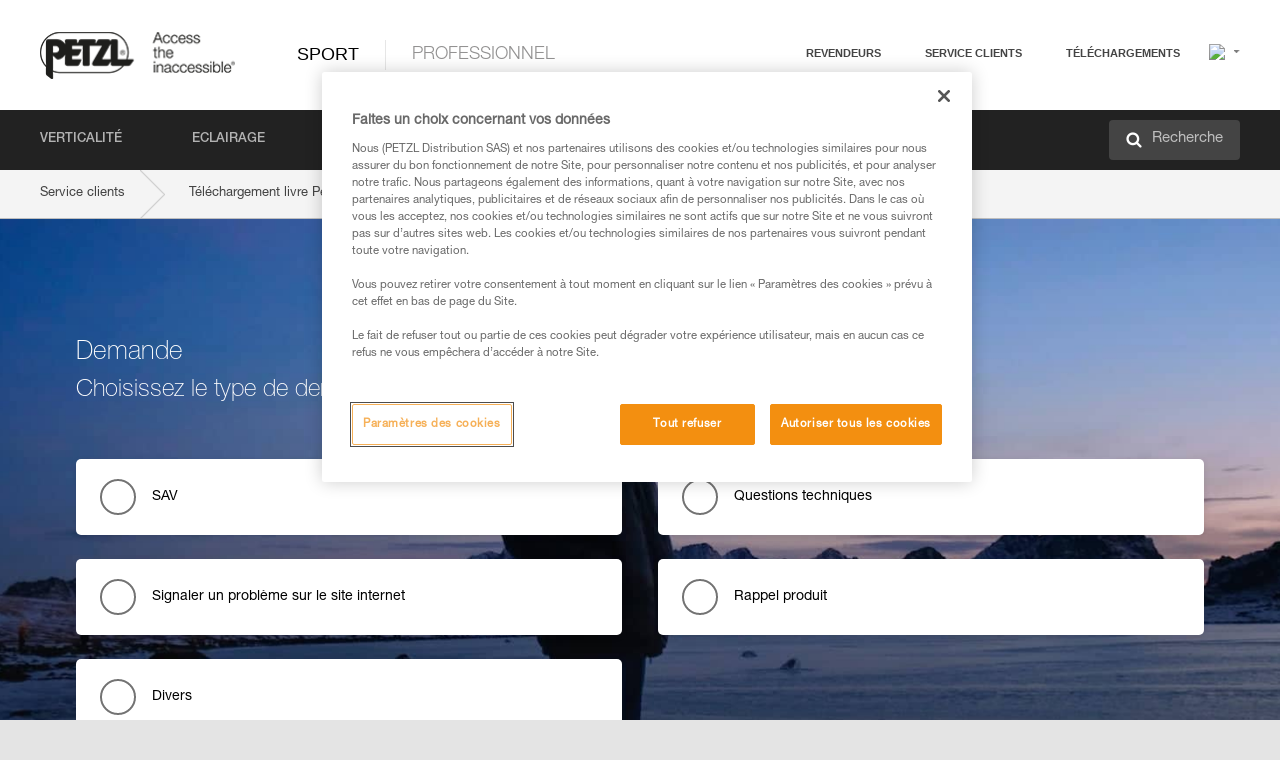

--- FILE ---
content_type: text/html;charset=UTF-8
request_url: https://www.petzl.com/CA/fr/Sport/telecharger-livre-Petzl
body_size: 104545
content:

<!DOCTYPE HTML>

    
    <html class="" lang="fr-ca" translate="yes">

    <head>
<script src="/static/111213/js/perf/stub.js" type="text/javascript"></script><script src="/faces/a4j/g/3_3_3.Finalorg.ajax4jsf.javascript.AjaxScript?rel=1768675031000" type="text/javascript"></script><script src="/jslibrary/1637251311258/sfdc/VFRemote.js" type="text/javascript"></script><script src="/static/111213/js/functions.js" type="text/javascript"></script><script src="/jslibrary/1765401167258/sfdc/main.js" type="text/javascript"></script><script src="/jslibrary/jslabels/1768677912000/en_US.js" type="text/javascript"></script><script src="/static/111213/desktop/desktopAjax.js" type="text/javascript"></script><script src="/static/111213/js/picklist4.js" type="text/javascript"></script><script src="/jslibrary/1746634855258/sfdc/IframeThirdPartyContextLogging.js" type="text/javascript"></script><script src="/jslibrary/1686615502258/sfdc/VFState.js" type="text/javascript"></script><script src="/jslibrary/1647410351258/sfdc/NetworkTracking.js" type="text/javascript"></script><script>try{ NetworkTracking.init('/_ui/networks/tracking/NetworkTrackingServlet', 'network', '066w0000000IVN9'); }catch(x){}try{ NetworkTracking.logPageView();}catch(x){}</script><script>(function(UITheme) {
    UITheme.getUITheme = function() { 
        return UserContext.uiTheme;
    };
}(window.UITheme = window.UITheme || {}));</script><script type="text/javascript">
Visualforce.remoting.Manager.add(new $VFRM.RemotingProviderImpl({"vf":{"vid":"066w0000000IVN9","xhr":false,"dev":false,"tst":false,"dbg":false,"tm":1768942061860,"ovrprm":false},"actions":{"B2C_Web_Login_Utils":{"ms":[{"name":"portalUserLogin","len":4,"ns":"","ver":34.0,"csrf":"VmpFPSxNakF5Tmkwd01TMHlNMVF5TURvME56bzBNUzQ0TmpCYSw2cXVQTnJWTEtkbVd4WTdKSHJMVFhBZWRNRjRvWW9EZWlHTVUwTjZObHBrPSxaVEl4TVRjMw==","authorization":"[base64].Q2lOQ01rTmZWMlZpWDB4dloybHVYMVYwYVd4ekxuQnZjblJoYkZWelpYSk1iMmRwYmc9PQ==.S4P3NoCftlce6qMmDlkvy4JJD-d2hei5sCic_956LAE="},{"name":"portalUserLoginWithCountry","len":5,"ns":"","ver":34.0,"csrf":"VmpFPSxNakF5Tmkwd01TMHlNMVF5TURvME56bzBNUzQ0TmpOYSxsT3hqak1kcENpS0Z3OWxINE9MNUdjaEhzN0t0QXVWSzFKaHZmc1pUMElFPSxZbVJoWVdVeQ==","authorization":"[base64].Q2k1Q01rTmZWMlZpWDB4dloybHVYMVYwYVd4ekxuQnZjblJoYkZWelpYSk1iMmRwYmxkcGRHaERiM1Z1ZEhKNQ==.j070puunzL5LGY6nTvPdSKLZIONXrEG_czy4C_gcZLI="},{"name":"verifyCaptcha","len":1,"ns":"","ver":34.0,"csrf":"VmpFPSxNakF5Tmkwd01TMHlNMVF5TURvME56bzBNUzQ0TmpWYSxwWnFiOUZOTnR0VURWSkszSmloeGtaZG5FTzUxR2RzZnhWYm1WWDh0V1BVPSxZV0poTm1aag==","authorization":"[base64].Q2lGQ01rTmZWMlZpWDB4dloybHVYMVYwYVd4ekxuWmxjbWxtZVVOaGNIUmphR0U9.K9cKlWyyPoKeUvxyii48ZuvAiIItzEaGnN4g5b1U-kA="}],"prm":1},"Web_Contact":{"ms":[{"name":"verifyCaptcha","len":1,"ns":"","ver":57.0,"csrf":"VmpFPSxNakF5Tmkwd01TMHlNMVF5TURvME56bzBNUzQ0TmpaYSxUTHZWakZIblczamxqX1pBUzBRWWJ2SmdFUjBlZTF6cEgxekt6UlJKU2FjPSxOelpoWmpGaQ==","authorization":"[base64].Q2hsWFpXSmZRMjl1ZEdGamRDNTJaWEpwWm5sRFlYQjBZMmho.c7Ka44UBBNTrdV_dE8ZuV_7aSxcZsxVtPSWUZ01Zm4I="},{"name":"verifyStreet","len":1,"ns":"","ver":57.0,"csrf":"VmpFPSxNakF5Tmkwd01TMHlNMVF5TURvME56bzBNUzQ0TmpoYSxNanhRbkZBa3E4OFpXczJHc2lRQWQ2Y2RvZ2RwQmZ0NlZBZ0dOVno3Q0dFPSxNamsyWldSaw==","authorization":"[base64].Q2hoWFpXSmZRMjl1ZEdGamRDNTJaWEpwWm5sVGRISmxaWFE9.d5CVGDhlDfC6u3qgWb2N_xuHRQ4EB0h_OC3NRr6Nkvc="}],"prm":1},"Web_PetzlGroupLinks_Ctrl":{"ms":[{"name":"getOtherSites","len":2,"ns":"","ver":46.0,"csrf":"VmpFPSxNakF5Tmkwd01TMHlNMVF5TURvME56bzBNUzQ0TmpsYSxfSVhXRXI0VjJTVGhoZWxKTGZJN1ZjdzVuWE5sOFZSM3V2ZGthenpBWjFVPSxaak0zWVdJeg==","authorization":"[base64].Q2laWFpXSmZVR1YwZW14SGNtOTFjRXhwYm10elgwTjBjbXd1WjJWMFQzUm9aWEpUYVhSbGN3PT0=.AAGZh5vXVNiID2PN4fI_32X4WBLowstjjQK9m6M9E_U="}],"prm":1},"Web_SocialNetworksList_Ctrl":{"ms":[{"name":"getSocialNetworks","len":0,"ns":"","ver":46.0,"csrf":"VmpFPSxNakF5Tmkwd01TMHlNMVF5TURvME56bzBNUzQ0TnpCYSxmUmRES1JZbGVQM1lTMU1xdy02Qi1jcVViNUs1VG1ocnJkYlhzWjdKQUh3PSxNMk0wTWpRMA==","authorization":"[base64].Q2kxWFpXSmZVMjlqYVdGc1RtVjBkMjl5YTNOTWFYTjBYME4wY213dVoyVjBVMjlqYVdGc1RtVjBkMjl5YTNNPQ==.h2e6N-jkcgFrcuRC9XQ3bA5Ce4w46To7ndCRPZjltcQ="}],"prm":1},"Web_Template":{"ms":[{"name":"redirectToHome","len":0,"ns":"","ver":51.0,"csrf":"VmpFPSxNakF5Tmkwd01TMHlNMVF5TURvME56bzBNUzQ0TnpGYSw3V0RqdkNBbDhZS0M3dERhOHdiWV84RWtLRElZRUdKZmpXamc1aWFNdTdBPSxORGRpT0dWaw==","authorization":"[base64].Q2h0WFpXSmZWR1Z0Y0d4aGRHVXVjbVZrYVhKbFkzUlViMGh2YldVPQ==.WImwcGzT_C6GZuiQM9ZmbVDu-AhsmSB1mxN-dxu270o="}],"prm":0}},"service":"apexremote"}));
</script><meta HTTP-EQUIV="PRAGMA" CONTENT="NO-CACHE" />
<meta HTTP-EQUIV="Expires" content="Mon, 01 Jan 1990 12:00:00 GMT" />



        <style>
            input[type="button"], input[type="submit"],
            input[type="text"] {
                appearance: none;
                -webkit-appearance: none; /* Safari and Chrome */
                -moz-appearance: none; /* Firefox */
            }

            .Btn-diy:not(.inline-button){
                margin-top: 30px;
            }

            .tabs--diy li.is-active a {
                border-bottom: 2px solid #aed73c !important;
            }

            .tag--diy {
                background-color: #aed73c !important;
                color: #FFF !important;
            }

            .radioElementHeight {
                height: auto !important;
            }
        </style>

        
        <link href="/resource/1756816274000/Petzl_Front/static/img/favicon/apple-touch-icon.png" rel="apple-touch-icon" sizes="180x180" />
        <link href="/resource/1756816274000/Petzl_Front/static/img/favicon/favicon-32x32.png" rel="icon" sizes="32x32" type="image/png" />
        <link href="/resource/1756816274000/Petzl_Front/static/img/favicon/favicon-16x16.png" rel="icon" sizes="16x16" type="image/png" />
        <link href="/resource/1756816274000/Petzl_Front/static/img/favicon/site.webmanifest" rel="manifest" />
        <link color="#5bbad5" href="/resource/1756816274000/Petzl_Front/static/img/favicon/safari-pinned-tab.svg?orgId=00D20000000HrHq" rel="mask-icon" />
        <meta content="#ffffff" name="msapplication-TileColor" />
        <meta content="#ffffff" name="theme-color" />    
        

        <meta charset="utf-8" />
        <meta content="IE=edge,chrome=1" http-equiv="X-UA-Compatible" />
        <meta content="width=device-width, initial-scale=1, maximum-scale=1, user-scalable=no" name="viewport" />

        <meta name="author" />

        <meta content="width=device-width" name="viewport" />
        <meta content="561283053,680261019,100000755603222,740898295" property="fb:admins" />
        <meta content="26678879891" property="fb:pages" /><span id="j_id0:j_id1:j_id9">
            <link href="/resource/1756816274000/Petzl_Front/css/common.css" rel="stylesheet" /></span>

        <link href="/resource/1756816274000/Petzl_Front/css/header.css" rel="stylesheet" />

        <style type="text/css">

            .inlineblock, .ib {
                display: -moz-inline-stack;
                display: inline-block;
                vertical-align: middle;
            }

            a.Btn {
                cursor: pointer;
            }

            .inlineblock, .ib {
                display: -moz-inline-stack;
                display: inline-block;
                vertical-align: middle;
            }

            /* .colorbox, #colorbox {
                background: transparent !important;
            } */

            .newsOverview {
                width: 22.4% !important;
            }

            .newsContainer {
                padding-left: 10px;
            }

            .Btn.disabled {
                opacity: 0.5;
                background-color: #d0d0d0 !important;
            }
        </style>
        <link href="/resource/1756816274000/Petzl_Front/css/footer.css" rel="stylesheet" />
        <link href="/resource/1756816274000/Petzl_Front/fontface.css" rel="stylesheet" />
        <script src="/resource/1756816274000/Petzl_Front/js/libs/jquery.js" type="text/javascript"></script>
        <script src="/resource/1756816274000/Petzl_Front/js/libs/jquery.touchr.js" type="text/javascript"></script>
        <script src="/resource/1756816274000/Petzl_Front/js/libs/jquery.easing.js" type="text/javascript"></script>
        <script src="/resource/1756816274000/Petzl_Front/js/libs/jquery.sticky.js" type="text/javascript"></script>
        <script src="/resource/1756816274000/Petzl_Front/js/libs/modernizr.js" type="text/javascript"></script>
        <script src="/resource/1756816274000/Petzl_Front/js/libs/html5shiv.js" type="text/javascript"></script>
        <script src="/resource/1756816274000/Petzl_Front/js-custom/public/jquery.cookie.js" type="text/javascript"></script>
        <script src="/resource/1756816274000/Petzl_Front/js-custom/login.js" type="text/javascript"></script>

        <link href="" id="mobileString" style="display:none;" />
        <link href="https://m.petzl.com" id="mobileDomain" style="display:none;" />
        <link href="https://www.petzl.com" id="siteDomain" style="display:none;" />
        <link href="https://www.petzl.com" id="sitedomain_b2c" style="display:none;" />
        <link href="" id="b2cServerDomainPrefix" style="display:none;" />
        <link data-value="[FR-CA, EN-DK, EN-NO, EN-FI, EN-SE, ES-PT, EN-PT, FR-CH, DE-CH, IT-CH, DE-AT, EN-GB, FR-BE, EN-BE, EN-NL, EN-LU, FR-LU, DE, DE-DE, EN, EN-CA, EN-US, ES, ES-ES, FR, FR-FR, IT, IT-IT]" id="countryLanguageList" style="display:none;" />
        <link data-value="[CA/en, DK/en, NO/en, FI/en, SE/en, PT/es, CH/fr, AT/de, GB/en, BE/fr, NL/en, LU/fr, INT/en, DE/de, US/en, ES/es, FR/fr, IT/it]" id="defaultCountryLanguageList" style="display:none;" />
        <link data-value="[CA, DK, NO, FI, SE, PT, CH, AT, GB, BE, NL, LU, INT, DE, US, ES, FR, IT]" id="countryCodeSet" style="display:none;" />
        <link href="false" id="isMobile" />

        <script>

            // OneTrust: avoid "initGmaps is not a function" error
            // on the pages other than DealerLocatorAdv
            window.initGmaps = window.initGmaps || function() { };

            //Variables
            var emailPattern = /^([a-zA-Z0-9_\-\.\+]+)@([a-zA-Z0-9_\-\.]+)\.[a-zA-Z0-9\-]{2,}$/;

            //Labels
            var b2c_login_label = "identification";
            var b2c_checkout_label = "finalisation";

            //Validation titles
            //Emails
            var v_message_email_required = "Email obligatoire";
            var v_message_email = "Email non valide";

            var v_message_email_confirm_required = "Confirmation d'email obligatoire";
            var v_message_email_equal = "Les adresses email ne correspondent pas";

            var v_message_email_unknown = "Email non reconnu";

            //Passwords
            var v_message_password_required = "Mot de passe obligatoire";
            var v_message_password = "Le mot de passe ne répond pas aux critères de sécurité";
            var v_message_password_invalid = "Mot de passe non valide";

            var v_message_password_confirm_required = "Confirmation de mot de passe obligatoire";
            var v_message_password_equal = "Les mots de passe ne correspondent pas";

            //Sates
            var v_message_state_required = "L'état est obligatoire";

            //Activites
            var v_message_activities_required = "Activités obligatoires";

            //Address
            var v_message_first_name_required = "Prénom obligatoire";
            var v_message_last_name_required = "Nom de famille obligatoire";
            var v_message_phone_required = "Téléphone obligatoire";
            var v_message_address_required = "Adresse obligatoire";
            var v_message_city_required = "Ville obligatoire";
            var v_message_zip_required = "Code postal obligatoire";
            var v_message_zip_invalid = "zip code must be 5 numeric characters";

            //Payment
            var v_message_card_number_required = "Numéro de carte bancaire obligatoire";
            var v_message_card_number_invalid = "Numéro de carte bancaire non valide";
            var v_message_card_security_code_invalid =  "Code de vérification non valide";
            var v_message_card_expiration_invalid = "Date d'expiration non valide";

            //Company
            var v_message_company_required = "Apartment required";

            // Title
            var v_message_title_required = "Title required";

            function initValidationMessages(){

                //State
                $('.stateSelector .inputText_errorLabel').html(v_message_state_required);

                //Activities
                $('.ActivityWrapper_errorLabel').html(v_message_activities_required);

                //Notify me popin
                var $notifyme = $('.popin.popinNotifyMe');
                if ($notifyme.length > 0){
                    $notifyme.find('input#Firstname').parent().next('[class*=errorLabel]').html(v_message_first_name_required);
                    $notifyme.find('input#LastName').parent().next('[class*=errorLabel]').html(v_message_last_name_required);
                    $notifyme.find('input#Email').parent().next('[class*=errorLabel]').html(v_message_email_required);
                }

                //Header login / notifyme login
                if (window.loginCTRL) {

                    var sessionRedirectHandler = loginCTRL.sessionRedirectHandler;

                    loginCTRL.sessionRedirectHandler = function(data, status){
                        if (!data) {
                            var form = document.getElementById('LogOrNot');
                            form.querySelector('#panelErrorMessage > .InputText_errorLabel:first-child').style.display = 'block';

                            var inputs = form.querySelectorAll('.InputContainer_input');
                            var i = inputs.length;
                            while (--i >= 0) {
                                var inp = inputs[i];
                                inp.classList.add('InputText-error');
                                inp.nextElementSibling.innerText = '';
                            }
                            return;
                        }

                        sessionRedirectHandler(data, status);
                    };

                    // loginCTRL.errorHandler = function () {
                    window.loginFormValidation = function () {
                        var valid = true;

                        var emailError = null;

                        var $inputEmail = $('#loginEmail');
                        var $labelEmail = $inputEmail.parent().next('.InputText_errorLabel');

                        var $inputPwd = $('#loginPwd');
                        var $labelPwd = $inputPwd.parent().next('.InputText_errorLabel');

                        // Empty email
                        if (!$inputEmail.val()) emailError = v_message_email; // You can replace to v_message_email_required

                        // Invalid email
                        if (!emailError && !emailPattern.test($inputEmail.val())) emailError = v_message_email;

                        if (emailError != null) {
                            $inputEmail.parent().addClass('InputText-error');
                            $labelEmail.html(emailError).show();
                        }
                        else {
                            $inputEmail.parent().removeClass('InputText-error');
                            $labelEmail.hide();
                        }

                        //Empty password
                        if (!$inputPwd.val()) {
                            $inputPwd.parent().addClass('InputText-error');
                            $labelPwd.html(v_message_password_invalid).show();
                            valid = false;
                        }
                        else {
                            $inputPwd.parent().removeClass('InputText-error');
                            $labelPwd.hide();
                        }

                        valid = valid && !emailError;

                        return valid;
                    }
                }

                //All address forms / payment form
                if (typeof $.validator != 'undefined'){

                    // HK: 04/05/2017
                    $.validator.addMethod('required', function (value, element) {
                        return /[\w\d]+/gi.test(value);
                    });

                    setTimeout(function(){

                        var performSpecialValidationsOld = window.performSpecialValidations;

                        window.performSpecialValidations = function(validateWhat){
                            var isValid = typeof performSpecialValidationsOld == 'function' ?  performSpecialValidationsOld(validateWhat) : true;
                            setTimeout(function(){
                                if(window.validator && window.validator.numberOfInvalids()){
                                    $('.InputContainer_input.InputText-error:visible').first().find('input')
                                            .add($('.PaymentWrapper .InputText_errorLabel:visible').first().prev().find('input'))
                                            .first()
                                            .focus();
                                }
                            }, 100);
                            return isValid;
                        };

                        $.validator.messages.required = '\u2000';
                        $.validator.messages.equal = '\u2001';
                        $.validator.messages.password = '\u2002';
                        $.validator.messages.email = '\u2003';
                        $.validator.messages.email2 = '\u2003';
                        $.validator.messages.minlength = '\u2004';
                        $.validator.messages.zip = '\u2005';

                        var $validator = window.validator;
                        if (!$validator) return;

                        var func = $validator.settings.highlight;
                        if (!func) return;

                        $validator.settings.highlight = function(element, errorClass, validClass){

                            func(element, errorClass, validClass);

                            $(element).parent()
                                    .next('label')
                                    .css('visibility', 'hidden');

                            setTimeout(function(){

                                var $errorLabel = $(element).parent().siblings('label.InputText_errorLabel').first();
                                if ($errorLabel.length == 0)
                                    $errorLabel = $(element).parent().parent().siblings('label.InputText_errorLabel:contains("\u2000")');

                                var id = $(element).attr('id') || $(element).attr('class');
                                id = !id ? '' : id.toLowerCase();

                                //Email
                                if (id.indexOf('email') >= 0 && id.indexOf('confirm') >= 0 && $errorLabel.html() == '\u2000')
                                    $errorLabel.html(v_message_email_confirm_required);
                                else if (id.indexOf('email') >= 0 && $errorLabel.html() == '\u2000')
                                    $errorLabel.html(v_message_email_required);
                                else if (id.indexOf('email') >= 0 && $errorLabel.html() == '\u2001')
                                    $errorLabel.html(v_message_email_equal);
                                else if (id.indexOf('email') >= 0 && $errorLabel.html() == '\u2003')
                                    $errorLabel.html(v_message_email);

                                //Password
                                if (id.indexOf('password') >= 0 && id.indexOf('confirm') >= 0 && $errorLabel.html() == '\u2000')
                                    $errorLabel.html(v_message_password_confirm_required);
                                else if (id.indexOf('password') >= 0 && $errorLabel.html() == '\u2000')
                                    $errorLabel.html(v_message_password_required);
                                else if (id.indexOf('password') >= 0 && $errorLabel.html() == '\u2001')
                                    $errorLabel.html(v_message_password_equal);
                                else if (id.indexOf('password') >= 0 && $errorLabel.html() == '\u2004')
                                    $errorLabel.html(v_message_password_invalid);
                                else if (id.indexOf('password') >= 0 && $errorLabel.html() == '\u2002')
                                    $errorLabel.html(v_message_password);


                                //Address
                                if (id.indexOf('firstname') >= 0 && $errorLabel.html() == '\u2000')
                                    $errorLabel.html(v_message_first_name_required);
                                else if (id.indexOf('lastname') >= 0 && $errorLabel.html() == '\u2000')
                                    $errorLabel.html(v_message_last_name_required);
                                else if (id.indexOf('phone') >= 0 && $errorLabel.html() == '\u2000')
                                    $errorLabel.html(v_message_phone_required);
                                else if (id.indexOf('address') >= 0 && $errorLabel.html() == '\u2000')
                                    $errorLabel.html(v_message_address_required);
                                else if (id.indexOf('address') >= 0 && $errorLabel.html() == '\u2000')
                                    $errorLabel.html(v_message_address_required);
                                else if (id.indexOf('city') >= 0 && $errorLabel.html() == '\u2000')
                                    $errorLabel.html(v_message_city_required);
                                else if (id.indexOf('zip') >= 0 && $errorLabel.html() == '\u2000')
                                    $errorLabel.html(v_message_zip_required);
                                else if (id.indexOf('zip') >= 0 && $errorLabel.html() == '\u2005')
                                    $errorLabel.html(v_message_zip_invalid);

                                //Company
                                if (id.indexOf('company') >= 0 && $errorLabel.html() == '\u2000')
                                    $errorLabel.html(v_message_company_required);

                                //Title
                                if (id.indexOf('persontitle') >= 0 && $errorLabel.html() == '\u2000')
                                    $errorLabel.html(v_message_title_required);


                                //Credit card
                                if (id.indexOf('card-number') >= 0 && $errorLabel.html() == '\u2000')
                                    $errorLabel.html(v_message_card_number_required);

                                $errorLabel.css('visibility', 'visible');

                            }, 150);
                        }
                    }, 50);
                }
            }

            $(function(){

                initValidationMessages();
                // PCI
                window.cartQnt = {};

                $('.InputText input[type=text],input[data-input]').bind('keypress', function (event) {
                    var regex = new RegExp(/^['\u00C0-\u017F\w\d\s_\-@\.,;\+&*#]+$/gi);
                    var key = String.fromCharCode(event.keyCode ? event.keyCode : event.which);
                    if (!regex.test(key) && event.charCode) {
                        event.preventDefault();
                        event.stopImmediatePropagation();
                        return false;
                    }
                }).bind('paste', function(e){
                    e.stopPropagation();
                    e.preventDefault();
                    var value = (e.originalEvent || e).clipboardData.getData('text/plain');
                    var regex = new RegExp(/[^'\u00C0-\u017F\w\d\s_\-@\.,;\+&*#]/gi);
                    $(this).val(value.replace(regex, ''));
                    if ($(this).is('.searchInput'))
                        searchEvent();
                });

                $('h1,h2,h3,h4,h5,h6,a').each(function(){
                    $(this).html($(this).html().replace(/([^>])®/g,"$1<sup>®</sup>"));
                });

            });
        </script>
            <title>T&eacute;l&eacute;charger le livre Petzl - Petzl Canada</title>

            <link href="/resource/1756816274000/Petzl_Front/css/forms-recast/contact.css" rel="stylesheet" />
            <link href="/resource/1756816274000/Petzl_Front/css/account.css" rel="stylesheet" />
                <link href="https://www.petzl.com/IT/it/Sport/Petzl-book" hreflang="it-it" rel="alternate" />
                <link href="https://www.petzl.com/CH/it/Sport/Petzl-book" hreflang="it-ch" rel="alternate" />
                <link href="https://www.petzl.com/LU/fr/Sport/telecharger-livre-Petzl" hreflang="fr-lu" rel="alternate" />
                <link href="https://www.petzl.com/FR/fr/Sport/telecharger-livre-Petzl" hreflang="fr-fr" rel="alternate" />
                <link href="https://www.petzl.com/CH/fr/Sport/telecharger-livre-Petzl" hreflang="fr-ch" rel="alternate" />
                <link href="https://www.petzl.com/CA/fr/Sport/telecharger-livre-Petzl" hreflang="fr-ca" rel="alternate" />
                <link href="https://www.petzl.com/BE/fr/Sport/telecharger-livre-Petzl" hreflang="fr-be" rel="alternate" />
                <link href="https://www.petzl.com/PT/es/Sport/Petzl-book" hreflang="es-pt" rel="alternate" />
                <link href="https://www.petzl.com/ES/es/Sport/Petzl-book" hreflang="es-es" rel="alternate" />
                <link href="https://www.petzl.com/US/en/Sport/download-Petzl-book" hreflang="en-us" rel="alternate" />
                <link href="https://www.petzl.com/SE/en/Sport/download-Petzl-book" hreflang="en-se" rel="alternate" />
                <link href="https://www.petzl.com/PT/en/Sport/download-Petzl-book" hreflang="en-pt" rel="alternate" />
                <link href="https://www.petzl.com/NO/en/Sport/download-Petzl-book" hreflang="en-no" rel="alternate" />
                <link href="https://www.petzl.com/NL/en/Sport/download-Petzl-book" hreflang="en-nl" rel="alternate" />
                <link href="https://www.petzl.com/LU/en/Sport/download-Petzl-book" hreflang="en-lu" rel="alternate" />
                <link href="https://www.petzl.com/GB/en/Sport/download-Petzl-book" hreflang="en-gb" rel="alternate" />
                <link href="https://www.petzl.com/FI/en/Sport/download-Petzl-book" hreflang="en-fi" rel="alternate" />
                <link href="https://www.petzl.com/DK/en/Sport/download-Petzl-book" hreflang="en-dk" rel="alternate" />
                <link href="https://www.petzl.com/CA/en/Sport/download-Petzl-book" hreflang="en-ca" rel="alternate" />
                <link href="https://www.petzl.com/BE/en/Sport/download-Petzl-book" hreflang="en-be" rel="alternate" />
                <link href="https://www.petzl.com/DE/de/Sport/Petzl-book" hreflang="de-de" rel="alternate" />
                <link href="https://www.petzl.com/CH/de/Sport/Petzl-book" hreflang="de-ch" rel="alternate" />
                <link href="https://www.petzl.com/AT/de/Sport/Petzl-book" hreflang="de-at" rel="alternate" />
                <link href="https://www.petzl.com/INT/it/Sport/Petzl-book" hreflang="it" rel="alternate" />
                <link href="https://www.petzl.com/INT/fr/Sport/telecharger-livre-Petzl" hreflang="fr" rel="alternate" />
                <link href="https://www.petzl.com/INT/es/Sport/Petzl-book" hreflang="es" rel="alternate" />
                <link href="https://www.petzl.com/INT/en/Sport/download-Petzl-book" hreflang="en" rel="alternate" />
                <link href="https://www.petzl.com/INT/de/Sport/Petzl-book" hreflang="de" rel="alternate" />
            <link href="https://www.petzl.com/INT/en/Sport/download-Petzl-book" hreflang="x-default" rel="alternate" />
            <script async="async" defer="defer" src="https://js.hcaptcha.com/1/api.js?hl=fr"></script><span id="j_id0:j_id1:j_id24">

 <script>
  
  var _gaq = _gaq || [];
   _gaq.push(['_setAccount', 'UA-2666151-17']);

 </script></span>

        
        <script>
            (function(w,d,s,l,i){w[l]=w[l]||[];w[l].push({'gtm.start':
                    new Date().getTime(),event:'gtm.js'});var f=d.getElementsByTagName(s)[0],
                    j=d.createElement(s),dl=l!='dataLayer'?'&l='+l:'';j.async=true;j.src=
                    '//www.googletagmanager.com/gtm.js?id='+i+dl;f.parentNode.insertBefore(j,f);
            })(window,document,'script','dataLayer','GTM-MWKBJV');
        </script>
    </head>

    <body>
<form id="j_id0:j_id1:j_id34" name="j_id0:j_id1:j_id34" method="post" action="/Web_Contact" enctype="application/x-www-form-urlencoded">
<input type="hidden" name="j_id0:j_id1:j_id34" value="j_id0:j_id1:j_id34" />
<script id="j_id0:j_id1:j_id34:j_id35" type="text/javascript">refreshAccountPopin=function(){A4J.AJAX.Submit('j_id0:j_id1:j_id34',null,{'similarityGroupingId':'j_id0:j_id1:j_id34:j_id35','parameters':{'j_id0:j_id1:j_id34:j_id35':'j_id0:j_id1:j_id34:j_id35'} } )};
</script><div id="j_id0:j_id1:j_id34:j_id349"><script>window.pl = window.pl || {};
pl.map_00N20000001lw4U_01220000000MF89={'Retailer':'wAAA','Distributor':'4AAA','Professional':'wAAA','End User':'4AAA'};
pl.map_00N20000003NJgS_01220000000MF89={'Sport':'AB//','Professional':'/+AA','Both':'////'};
pl.vals_00N20000001lw4U_01220000000MF89=['Sport','Sport','Professional','Professionnel','Both','Les 2'];
pl.vals_00N20000003NJgS_01220000000MF89=['Tree Care','Elagage','Rope Access, Confined Space','Accès sur Corde, Espace confiné','Telecom, Tower Erector','Télécom','Wind Energy','Éolien','Electricity Grid','Réseau électrique','Tradesmen','Artisan','Construction, Fall protection','Construction, Protection contre les chutes','Rescue','Secours','Cableways','Remontées mécaniques','Military','Militaire','Others','Autres','Rock climbing','Escalade','Indoor Climbing','Escalade en Salle','Bouldering','Bloc','Mountaineering','Alpinisme','Ski Touring','Ski de Randonnée','Ice climbing, Dry tooling','Escalade sur glace, dry tooling','Canyoning','Canyoning','Caving','Spéléologie','Via ferrata','Via ferrata','Running','Running','Backpacking','Randonnée','Adventure and leisure park','Parc Aventure','Hunting, Fishing','Chasse, pêche'];
pl.noneLabel="- Aucun -";
pl.naLabel="\*\*Non applicable\*\*";
pl.selectedLabel="Sélectionné";
pl.availableLabel="Disponible";
new picklist('j_id0:j_id1:stepForm:j_id258:j_id259:j_id262','00N20000001lw4U_01220000000MF89','00N20000001lw4U_01220000000MF89','j_id0:j_id1:stepForm:j_id258:j_id259:j_id261',['',''],' id=\"j_id0:j_id1:stepForm:j_id258:j_id259:j_id262\" name=\"j_id0:j_id1:stepForm:j_id258:j_id259:j_id262\"',true,true);
new multiPicklist('j_id0:j_id1:stepForm:j_id258:j_id259:activities','00N20000003NJgS_01220000000MF89','00N20000003NJgS_01220000000MF89','j_id0:j_id1:stepForm:j_id258:j_id259:j_id262',[],' id=\"j_id0:j_id1:stepForm:j_id258:j_id259:activities\" multiple=\"multiple\" name=\"j_id0:j_id1:stepForm:j_id258:j_id259:activities\" size=\"3\" style=\"display:none;\"','Activities',3,true,true,-1);
new picklist('j_id0:j_id1:stepForm:j_id265:j_id266:j_id269','00N20000001lw4U_01220000000MF89','00N20000001lw4U_01220000000MF89','j_id0:j_id1:stepForm:j_id265:j_id266:j_id268',['',''],' id=\"j_id0:j_id1:stepForm:j_id265:j_id266:j_id269\" name=\"j_id0:j_id1:stepForm:j_id265:j_id266:j_id269\"',true,true);
new multiPicklist('j_id0:j_id1:stepForm:j_id265:j_id266:activities','00N20000003NJgS_01220000000MF89','00N20000003NJgS_01220000000MF89','j_id0:j_id1:stepForm:j_id265:j_id266:j_id269',[],' id=\"j_id0:j_id1:stepForm:j_id265:j_id266:activities\" multiple=\"multiple\" name=\"j_id0:j_id1:stepForm:j_id265:j_id266:activities\" size=\"3\" style=\"display:none;\"','Activities',3,true,true,-1);
</script></div>
</form><span id="ajax-view-state-page-container" style="display: none"><span id="ajax-view-state" style="display: none"><input type="hidden"  id="com.salesforce.visualforce.ViewState" name="com.salesforce.visualforce.ViewState" value="i:AAAAWXsidCI6IjAwRDIwMDAwMDAwSHJIcSIsInYiOiIwMkcxcjAwMDAwMEpsQ1oiLCJhIjoidmZlbmNyeXB0aW9ua2V5IiwidSI6IjAwNXcwMDAwMDA0bHlqbSJ9+e8Li75SxGINal+zpax0TAVNwh50GcHJ/z+t2QAAAZvdKckD4nhYwYfLlizm0tr7LJXBWQR+wyH1dK1J2aoQtfzY4Y7nypMemn63GuzDUDFnGKqikVX/5KjZIwqw9lTOJDnmMXSGEarFBjlWXFz769BxMlVIy8LR9XraIW2/nXcLN96MyYEsikulhv905xBnMHEDqyWRSy/xDHcqd4QsIDPBgSlnx20AdkIGUkiClOC0XrA8tkpth057vxbtT0Rc9czgh2Bwp0adFPCx+C5d4jaoWSJQ84Db4N0UIV9Twsxny7W29Gv15xqkazBXOFfSGuv6f4pY1uJwDBwAKIq/vH7giceGQZsVtUZIYWDs9pLa59uBgtL1qk9i1BI2GddoiFll49lel1LgpaJc/if3lxDjy5X6D5RNsv/FB1+xAjNupBN34yTlnSh2rnk8X6knPgzmm6f2SRRJFtuPucws9niSoaipwhotIsb91T1DTj2ScweL2uFj/6wnkmS7dpiV52lXAy0skOwLvIqCgPxHh8zGEmGh8JFQND42AZ7Cq5j7YkuhIcNTWBpwjWjU6a8GO/opKa6ZCK3AsGrxnc5P39+LWjcdT/[base64]/bQpwc1l81Ns8dPtMF/Zeh7axVUTy46OIMQ1a46P+0NeEkUFHzjnJyT1JgH2QSOy/bG/PB+7LjlPuyW5cvvWw0VgoJvcC12ainDhHyUCFnOaFNQjKxj9TziANaarOEDm08pSdJSjBrXVP/jhZyiAa4Nfh7qKuJUPcQqij8tv611HMJ+KIqnqz3RGOptF8JZ6iqO5pnuY32MluCWPNWsvGxvvNyquMRlAH0Fs1EfhXIdPofiMbuW7wZNeqMUoqhEB4GG2Vqc3AmVc63gNF4P0kVJWWYXnHfEU/8sImJYrVK8CostmYMC3JSEF4Kw3hJ5PlsdFMgLcme9bk14ogdkH3zOzW84IC39wDeFPC1lGSgI8GeYTG4HGtxqJQrF9rKilxV+Smd97Z2CvOVgcdcYOoh6eJCSaYUxRZLZxsn1evV/ZTy1qsr6MpA9V4UMKDrqR4CTMgpSNgSmkahWZtw5AAk+Pp8zGCyPDp4hqnRsjs68aPp4cdhNM3BGgFro7WV/1u44/B52mLmDa186fLLO770Z/ZAkEIU724j7R+5zQrRX5nBC4DQIxckXcmB5yzCQIzK/++5UOAudWw6Cmw0/GaIJ5QDfx94IYq+apkLELdJBkCwQXR8voSoMq40wvN32KdgF5tRdb4fPujEOV1fV3/HSNMXosy8Bs4nN8b/VQ7v8HTgWSgRrJkOtsB4gN6mqV2efKn97SERLmPa+tYPqcKYfG3DLV0FoQ4Qxj5TDzBB2/fG0PIqrFMsUvsH2rxBQsCsPLHPqQFyULc9G0baHgiqLXEnqoaT8f06MFqHBL5xLPU+9bYwKSbrrO7vv5LoOxDf/+/HM5DUvUCCLmIAqj8en2u2wpF8DF3Ea0VWQ8NrDm8qGaHELhWl9WtSoHhp0d/L3cHLdim+xCiFHihrKMDg4vxRSWOwiH6S3mOsZesHdKwecoOR42b/eQkUWCKCRimFOeHB1i2zZIvM5ayJDrF0JtnPjRKgN0cMByqvBVb9lSYW4X5GTxSwCP5s5FUl49FOPfb7UnEDAs1K4LZFCOSMP+nLICVS0W49LjA5AOn6EyACp5Yriw3XXS0AjyUEVefzhJzIr9a6bdezsT5yXD84/g3WzfmjgSZDyfe9sdWt5bMKXLKkSCKJbhgQUgILnA50qvMUMq/yrStdgTlbpwxA8tcfhI3TOxOKJfCbxZgpLZf/[base64]/gzJ+BktcuzphHPPDA9nPX4pG6CARQwBX9T/+OZpi8mDl74tXu6g0KN9gomKeLA1nEbmJNpld67OB71OZFiSONGGlQYmbv1Jj90DZkhNOhAvcitC/goo9EwYkaBfZTRwboEBzHdZT1vHg41vEqX3HXYEsbe0EXz7IXi0OTbfUEYGRvGfJwVSXZH/LX89ODAE5/dZ4+/LJg3k+jzon2Hr5Dxcr5a7UDUXgd5yT4NHJNJEyvDRWJm9ebnCezr4Z5prdXEXegkLCvfLAQV0y+zoxyN6US6Pta4QJubERrOdg59WQn/z/42oX1f4e0y61EG6jMQ3jjKrV4lPfby4C1kOYN4+8eU7OtQGLnspfjPPRTvBvW8yZOxrpFNFWpgzjZ0Y31WbGdOTbk3is3zypG/WMRlhjhsutnhemmzlifj/Rq74Y9b8QdX5XcUFGTr+3/4lTuu0mjKSEHlRx+yQuvLSMjVMkx6s8p310SAeSdrz9u44OHhEOlibZMJFAbXueOAk3KWcu8Za4QpLBGv7Donmb684YpCIiuS4vKhyWCZ++KUgT9kbRXAV/L9XZjd1T++qs2sElNkqrjIL4Y5kXuCbjsqHYm1YXfkNnQkjBDCerqjBUMnbAYCpBpYhp85rf3HWx7jbtwO7qVK/soXS77k8PiHoBLThL0Ifx6PCL5PgvgTDYLbuHA9LetlujcfFMV21l8Asz9HdBKhRBtGQ8QxDvsxR+4ajUAn1O7RhtOjuCHgKl4fT2XDW0C8X9skn5XtzlzRPFwWWs8aU7/bN/Ks39N8TUp3MtQsFJgIb6coB6U0V8RgV3r/[base64]/pAjkV6Zl781tnkNJ/VLfQ24ZaAZ5097KsflmHnRMMn+0ZbbGpCX3207DWNBGa7ONUlpFpsqNoacdUqXaKEfE8mOrEIw3gF9p2BZmJ5/CMqluRuuf6JPVqj/1L5/pREV8BlOuoctk9hGxz6Nhx4pkgPokhDPHuuAjLLz5Pz7/qobG1XG8ZoZt1e0TmcGvHOOMOGfSd2LS/[base64]/HEAOq8l79qCZn6WK+GTGEQfDKkYZKyIzmGGGSR+ZeE6hBrMqYa0cw6fKdZWO7SgjCukToiEoRA+qg45h5AmVYCeJtAU8q4bQu6/fQCNOZqqoa966VIxOZ9a4ZnYF8Lg4z73FaaJh4IOOT1XtvZFaahrVP5YCXq0jHMHiCGBR3J+gbYq4IbbVc8u11pGYVsnlKQo+EQHh3c5UXmsW5duz6nwsDUbEx6SW8EjFDiCRhMeRFctbGeGF9Wf9HOhAOGjkKn1MonwwP6c9Avt7GNKBIRByndndW9OlelW8/yCdiHkmaE2P8u1HMZdzqy2hfRNXK2A0JgDceU5wib/a/5I/uMpjg3LWjBfs0aO4DHhQCnBQUzaAd6r6qD08I/yw5BWLc3CM8gqh3V2k5LN+BM3ZOiU6/vg4bTYxr48QiuWJvfhjRED5YoAwnad8X7sNMQ7bEfLfzl8HUvKP7tuxIWCM/icyTyy24MD55CJTvqwgYYldmaEEDJmK2x1RkX/DH9AmxZW2YU/3LZH/PS429srmpoFDOEpKcyd3g7HcDzYp6s2FVRxIbZ63Tnoo/fPgYfJYyvDKohqoArkhyimVK6IlVGlKDDnqdiyPn/[base64]/gS5qZwbIWq9jc5NkjnpQNt01z5tQvx5j1nqXHp38zB7U/[base64]/LlvkAPLUC7TvZkB4HqqJVkJ6XhpHwOyUEQ/jGGddfsx/GummnqfjBk+IXI/LYyoFJPUhJzQuxjlAu17IZbIDsZ2Ojd2OW/JzVJYxdtpCORwgLN6NvR0iNX/HYFucv4klR/JIhgtnKJfM0ej4tiPwisli73QIYF77gbl3J4x1ARReQo7qBi3PMk+UkAYBv3q7alcBDRR9r1+o1/TyHYOsQGf1NJtas4xGhUjM54xMSgOfPyAguohjwb9zXiZNawqxW0phMdfOkTaMqq74JJDIarRu/EIgoIQcRg4TI+Zc24qeOpcgyObij6IQmj2cVy8M/Svd8Jgvl4TC1jgZRnR9ezRwqkisFr4Xs1Oi/[base64]/zF90LJLsTZKAVfNHw49IaXQ4ByKbOLQkeP5cdXBSm4434CfrwUxpxqTRSyV714mc1qjrKNNT+EUYuCJDRZ48pY7u7SY2vg0Xv02pBL/Wi6bI8pJgQqesqqlxNTlM54HwnIbMPx/pD8+dKlXqorG5Bh88Wfm9CnwIKgJNc4ecDCIwzzGDlzm2Tsl0//7ZVesBXHewy+Io9cfPafvEeTOv/HHwdyeW/IrmLrr1LtMK5gJpPzhGN5w9oYuXtcbolXy/MoO6DYJwoSY1sbWoZO3IuEnMHHw9lbJWIQ8Sq2KV3GVoI6IHv6greMoTB2eoFCMXAvzaGAptvuwcFxR2bWnaMSit51jihHIRGv3JTI3OMgYGAQVXt2/Ud47rO9kUC3g5aKTNyoO4q/oLE85CKgwTqurLoGqTDOnZ+mzWs0L4iy4qa1/ELNOGnh8Ga56bqNMHtn2cH0h76fowvhLaf6tiVrnqgVY4jDAWLPVcvDQz4HGZ1PSfiK8GOsLCkhJrzBdSFWHGe4gouf38xPZtDwgygJrYba1M+f98ndtx9VRLlA7OIdLzcKnO2p/3W2SEx8MWWi9RUnf4FKnbbnMnSTgyBnzDwqtoxQqxFOA/Vx+r/KlclifgmaMl/17XENQQ3bnmcIf5uR0Ecc25HH+TFLaUAbMeVeH6t4j3zuCWgYg0dRF3p3ouy6Ej1U88ccz9eEcsfN7pBPTkK+bo4/9qCk2VzcTOV3mpFwgDVpeVKdG7NKrPt/WVcEuRfMxtNAUoxFs9WZMMPzL/X4yu7tJ4FX79L6N87uTTyNbu/UdWgcUfS6WltOZ3t8cHiMjaoPXi+1mmR7CwhZ59lODL5FvwhqCg+ItZG1cSkdP2Z0rR0M+iRqs2jYPKjj8cNV7y/JWmCdwiVZ8DTPRswz5PbLl1CVnseDx5CIpZstFFQeAkBg2Hd+rEVum9cnH6uppCRcouQSiPKsB1NNTYv0G2ojvl11LFY69aXf6UvbUvtW7BERLflC1qiH9J15DuzoAdPcxzd1ZcscIv/o1DNrS7i7uz1AS71jVLRN0pA9kXOx+y72sBKWk8iZRCGO0cRSxQHpUVHOwN6PwIprDtZaaausmvkJQEzif6tTjc49PQCWIzGfXIypkhixwPJxi9e14I1AqAmOYDJiGwWIuAd1UR7PWampnugUwk/mjYx+jlyHWccHREDbhvhrL2BIeHktoyXkfo3LbC50FOda/4wA72ORKTukdPqKzby62k0CDKv3e4epODEDIFHqBhCU+H8uEU72I2+qWeka0f8yQOjBXtkqj+lkjX4sjPJ5cq4mCwcFEA9Fef9HgOhb8L3xQdrJK3QUt5e3ZHiqg0niNndUOCB36paoKRdm8jMJ/3vG35lbKIwTnNwJYsZnTk+mWOaWfAtJwdpoKmbi5ZH6QUZnb6IdI0/MqCYhRK9/vPmP8OFXoYcKALPZiom2roAbseeYhSNJ2VF5cz+2QDXWzHROCtYPQHBGN2RlWXYL6/T9Kres3+1A367Py8OX+9MPUvNnl6MVtNUyfCsej9ulsIOlMSKMJQfihzmlEkHw32RdHkusdEozFKJg3KCTipQKPsepot7cBbU+ZYcGK5fEB1q/Hw+6IRCjdHyfarg0PcYbRd2v/nwTLKPYRfVF3pBTi2Rq5cXN5iBBRpSGX+1VY/fnaY9JhhxHZUReSDkJUbGfdYWOojqrA0wLZccQR+cdQLoObRN3stAjGJKLAWO2dZpNjXEyZQYBQnThCz+giH8aneRV1Lc1Km4M6S0AK/kdTOP9bxiegVQjb09CbSJeBzZ6v5SH4D2LyXWHCsSAXVQrAR4VTXquYtHU2lsJrmknTvuLmjbUR+4X/jOVqgIEHKC7Bxp6kXXUccqaMMCRQ0KhO2kZX+o5NcGIkDY8EBw4Jt0dvYFS/bk5z0h6N/nP6Yk9XF4IAX5+ACTWr41DTuxPY1kJI8SA0X3APOHBSZZePFfczB+UeQZZIh9hNzXWKrTwpbamP7Runo8fhoVN/gkGryMC3tNnDBGNSTvUZUtva2DdsbC0N5WK9HxMcnH+ShIgqmBt49U0UmA+XaqCASQJJ6D6BJ9oj3K39kdqsYs60cw+ihlnoogsenfMBM4/k/RbrWkOybV9MXn2hw9n2qKHwYNeN+CtSEUOnzxh7QrUSRoC4ooYEVAc1VtWbXqiOQXn1YZkiiTSjxZfewdcWWNrxduPuwtaTyRCPglbFxvPgsUWqzFH6vialBQ1ifNngBtv0yfBh6OVW1ZX/u53FSmy/GEcFLxpVIaLjpD1CHNep2VIO/6BFHA6pJ6tGHt+a2ORBJL2CWJXsUF2BrwskSsNkKWzt2P+vqnMjMPRnTpOcswlFvSEEwzbh/x+SwX8Yl0YKa4qwpJ9L45UTf50KW43E0DDxrhdUEVnfIARCgKZLJxD5D+chThvNrtnTjbqfaQs1OU3rxL/H9d74wzppsFBTYmp2xCspTE9QUGaDx9yIGsA2b71ZT4QNJtnWEMQZof6yQW3Fop34mZ4/MWpGXguSiGJ14fEgbNyk5GvMHjecMIR4c2k13haQb4PkJbileeJLpvq8y7rsVwe4sjNdLeXwJOmlFZGVsjnToxnWcrhaTiZ6UvGm7mawD+9ga6Cxg8ajBwfe1sjsiiQ7IMbGAqT8LQG8tSAT9N/aOiXCZg8Cete8ChrM8/XmS7S6qgC9qCGM0y3oZNysXfbiWqpPDNjdG2NRnHxpSg18+enJrqgsbgJ5o7jwv7v1hZoZFPhZABfFcLXiOzSVDLyvATuWzJiRmiwyzy+tbUQvFZ1JMsBOvAAlYOJ2pAdJKo/aS+jq+SnnahY7J9zGK8ERXywu3fYpnOpgZ9Y/QrxtbVsX4KkIgpVqgNWuKIOHYuL5s8CrOUHf1P6En+eCSwYNPR60fpkUsC8C/HrJT345YkP59KnWgFZRxTg9BEyfb1TuXWrXQpe92EAnQHJIe48c4xPpEO85ga4BSiGTJzyCI+e6r+uQrxcfYEs/mDulibB0dp3XRlxfSjcsL9G6NwBY4DZM8qIDLtm/8toSW2rEmWuMVEha+ZD0IGGxHWGIFK7aa0EVAQefAAYqmZJ9/TNGSTCADMujrRPnXh8UTyQc/mCyRcw6u2WK72K06NC76LtBhLrZ65yyWzRlhgFcU0ycJnxK5WBTqmXPP0Y/oJt2AeQ7B1lo5tA8Hv3qxGP9+g66Vrpn268JzWWLMQku2Otz6j57ahUcZlm3N3HCjdTHtdS7Uz44LYrzpPxU9xQgHJtF2hFjsptprywMhScNOpkZOef9CKYd+dcS3UlV0x4UMyoW9fjGV8jSgxF8/k0oFNHlmVqvO6XC7Iw/SGzvGLIriyUBzzBxvOGTMRCoOTk9VjsaXVtO+sdUAD3N+vHXnlkNjO0m9RE8E78pPqWjWhBWy56aVNcS4lN36c0nUOIlZz3h16qZxGmw9zBtWGgCMSABzuLHVz3TQXFjG/eGQEOiNJWWsfQPp0AHlgULNvpONb3XNf8CZJsoix2Epa+EK2NjH2jSjmrvpuZJdWteVXCg6QxwWI++VqPQ21DUAFxpxVoVDw21OOtqMWcmRFwF/ZPVKL+5I2SJhizw3fZrcpabzKedYbDywlUU1WNAzte9Yiam9VYDsval+dc7A3pJA8560XYYHVQE5rp7WPG/UbghYGX4sv6DTEQIBRjrd5tEgnZBj3YZFEGZCG1QYkB5mqp0Z5owcXoPuI/7OSCA2fqZLYrKLFkK8ryMDZjm36gWc+7+jKfm6Rj7KIe+TGNr5aLHRbRobkMgR5QKFftMOpb8c7HoIGDzZVFLwm9it91Kgmb/H3CMrSTd8mTyMeOC5Jhs7jIjeXfNQ7zDf3p5a8kWT7xW9AvIVC8BTifroQwmMR0b04uaHArra59qGipc2bZAe9qFSKzqEIKYr50WFNrSqUyI/wTz5Wl2YyNEBzryO2h8vbsu49t7mihq38F9HMvU7mtrtvAS+pgDgB++AeBeTn/qZFFehEaJ1TbjVgDJVOM80ynsLhetml1va3RPNcgSwWkwS720U9vKavpyAT0QePp0whp6CdexoNj1i3MHCiIe0B5mgsfhz05GwB6JUyfhnLZ9Pp9mluxVTmYC5K+H4ZifdHqSNJQ6HTVW1LtOQAj6/8IKsHFGTTrIZoQhcn8gqlUitYjsO97d5Cn9/KEPWINeV4svUM7HZofFdjziE1c4fdYENaAw6zUNzz2lE7BN+gaLiKk59nOCPFWD6o7lQoIv3CxibMZ37QTIMlaJ7Pm/q1P6ATiPJ7acwxLO+dI98xOGsXBvMPCw8LH5PeYHu51+MTTWsuSZdU6cfFRQ7JGiU3IYsvUP9mx52T2ZUzWQ0WeU1ax+q4VIC1GlTf8yMwt/O4DoH+nDiuTLdhZXAhdox9TFZ/4T3rztb85WNdTdlrSIu4aKfvkcSveM/8vqLxdg1wPOWeW/mnjcRC4PYpr+y5diVvEdgtUTTZj2T9GU9zBPVYMjiUvHlfow54oGD4+skg2HxkRYbfo3CLTKG/CPPBDG0Qt1KSpIMb66L12xI6GHApyh3EaWYkDsBEkte5dqI4oeiPdlzuARvsRvKZtEffJe3NUfBXQHwc5oUFmA44Epgg9tnSjWFYeo4piJtMys6BYjl5UTK473ie2F7a0B6evQDU/C9zlJWLH/[base64]/9l9lulcyLAVmX3KaaGk/AjpTAmBULAlgcmZ6+5J0JMCO93/T9CY4+yUMeON7awVjImTBq/MhKKrXMDwwajDS6UkLAk7erXYj73Okj4SfAi22PU/V9fsM+YnmEQRGaytbqzKm3K+rH/gfUnVyJrK2roztrcvD3fispyTTGxLCLGbqzCuGR+YCl9qJDX7N05M3hBU3+xTu/Mcy17LBJ9fFlsRzt9kDZCn6j7fSbsmwDYpQKvL7qvuL8c/eY1bDcpJ62pAgCxW3zBIfH02x+3fpYvTbE0ic8viTVrb0vr+Efa+h6BXeINwSeq35SkNByfDVB/Mo8cribOzD1tz6Jux/171xTkm5mas58c++w7KDUuCH/nwQmVvc5oIkSC3fgkRtM1lmAkq7hsjb0gw9KUw98yTR/6hW9qVKF3NAK0SM7tGDTEPKGHjHwnGWege6yM6UEqtYmJjB47Sd7syqqzTb62UDuPK+nlxZBTUamqV8OAK3jqebcrokKSe6LhcRZCbSc/D2vZqevgZ60o8cl3ftiWWeknMEFGJdywaSJEZLcjLzvmWFdO/NaPnMtASeE8oNtLshrYI2KGr1ttDO7St9vgFQMVoNoT3IoX6dUmYSa2sfVp3qyXYqadQz/NVSL6GaiQM3+/gy7iCyFL6LsnfHvNzI4MKBmBrJ+u7OrrQ9hUtZVZe3Z8AsGgprAsYGJM0k2vBo42Jd0lM9DxWDiRkfGrBfg/WvLD/B8VqoV0L/ulxiuyYvRUC1njwNJzyCl/Jxn5LUfRpe3Q1ju6Ud1aD/Kp14bEXSAsjoTgUVsClu4XpAeFsk+445cVYLR+j1WU+C7sQRM3nrGW04k12YB4nJfoKoJDoFleiSbOfExSoCui7FYt1w0FGagMBZvBFMEC6lx6p1mtXyW74C+n2qIcWQ0eN5S8/qri0F0B3xUHcBQQ0AvSYRcD8MAwONAqeTG8m+RbPaHl+qCJ92BeLHg6XjGpbrk0RMWGWBpw1CCMMW/AC9R2XpxTiIbA7P/mgHRZqC5lLY5MjKP7lFlGtGGoVFygqJ2m1lDcFzb87GRTKNGstpQwgmS/dwbo8JyqLgSLdcvxvzy9uNq/ybNUBFx2fdwXtV+2AcptoloRM+qLb7kJR7rhEbRpeKgRrHqi5xGGA7rAevq3wAJUf78m7F6YY4In63iGZCxxno5MRGsQBuEoYsEr7jeuBCNdS3mJXcQj5U7XC0Wvp49fm5zIRusffDYV37Oj67PTKTLp2yU8/rhAhkp69yjcYqMqFtGzTWN8P1JU+HFqR/fp8d8Gx5QIf2FhUMhQMKCsoQApkT3zUBqzX9CDtYHkm9GlsCXxlXc6aJB598kn5p6SPTcaC/[base64]/DnJ6RcsM5dv2itPnbXZnHL6eXMV9h1iGPyDbjf7rCRMYfI5/tV0Dm/cOWHTNJqDwIkkwvrJP7XiffjVbdt53Rz6fnnTI4Syk6P/Esp8gHcznuJ5Bp2h1FKl0G3XyXzITQlu8mv9MIn64ye/zVqF8id9ebGOgkKAOy/Sb29RSsbPA8lbtC+4zd0TwtuVaHBW4W+NbKH6blBWqzPDt4pSfY8CxCTUjgeJ5zLynKRVFeK7pT+JdaQ/7rDHBt9T1JEuU5X9MmfkAfiV27QVSrirV7DaXiBs/GoMH9BGB1MwsVtwsIc9Oz+hrGhhKJ+4MhzE8A0Agde9mN4BGD88W069n4U9fJjMdLWuScEdDpaGMyKC4fAAkCHVvcGSP21GFVBhY932gBOJ8tk4M0Mgf8XJs8zQ1Vh7izOrM6arDpskrg6VDvVOfi/bn7YTmF49q5KZ0WCXKEIARCEk6bDBDuO6thZyanKu2a9Bpg1GAjh6wVkpFoW6zt1ifwoWATn6U/eGFtZsKhQv7tzAoHiQ6DWxKaW8/R4K5909MSmMQhK22Dh8o2Tusv5d0SEFvaYplwhi802pT8nCVH7aZ/zvh07RoureZ6nzT3aeLeP8xErdnz8ffQrzN+opEGWWlnKE0Sl9mMbJicd1NxdXqkCfE8io+5TzmgLS6IWDb7FfXJpCIWyZnSvNW67OuoDVjJrEU/pGEBhKSINGOXaKBmicdwjfPIQYtNhjGpmZQKuQiqWtK9AhXkmvng13wnLCzxyoM7+6uFPW3t5e/DbvVUSnAdR3OsmVj3K8PuobFE5SxLFC13IuuK14oZOKYFc8QEMooeD5R8OiVAeTDRtpClYJyLqzz1/lw/XXO2l434kY9OpMtNpOzbkYMwykiTZgpSLyS3eq5B35S5Wjqb7GHynwF5VlUElybGqFfwzsF2tgo9unzQg2q1XOXtvA8rh+hS8qzqym/[base64]/Lql+5963GKSmZS0l+Ei/ysQIrnee9Mo0QyrzqYe0lSgvyoR/zfA7qandG4Z4/jC81faIpi66/YetaSCOz4GfKDm/ViCe7WmKR1AndyDCd3ZwMLbOx3ROk2bFdwbwlRPkq8VZNA60vT4KT6MXHL3UPJhl+aOcD62vpuGC46I83oPlPYy3BaFyDfPA3QHlmzNvbElFzS+baGl/iRyLWA14YoWrPVK2IYMVj5MUdxyT8GnCBBA4FraY/OyFcviaNgaCMHgHglM0WC1taXQAqnuePX395f2mInHYYjlgoyUKo1duCEuimTOVT92IyEqXJfH95Om3qNaFn2HUl/fhar0q2d9U6Oam2yFuE+hZ+TgKClU00PoFlUCoDXtkytHGlNBxgOkIn5LopSJWsUBsg8cOVfZyqGQ/wyDoy/oQQBb15jk2HlQ3rsqmSxpn/iRt1mnfYJKnCEzVs8xT+ij8x824tXw2pU3K5rkwAn0pa/TfyuuVCtndF5lTxETe7KnuFbuZ0dwa8bX3lAB7sKbT4brHnGI1UEHvmHehEs1V7hB9DBtEyMl7ZQ6YDz1DC8xHWS5tQUrkKealn2h2GnAfnvhqYolCVxFVMFwUvTAsZvVbX2K3Ke1/oUPFApf7gQnKHswqtWr1cxDd65612pVF1SYezMY5mOROv7ftzZrEk2oTBZC/Mh5pjZ2j/hDgn9P0OpAPpGm9BUgfjc1zygimTTF3fRU5orWo+uh5A/2e9J6WgbUdL+rF9BJbL6LdDVMvIzbFiRQxs+ow70Cjp/lA2DceEaWGhkUWGeusiQDX4qxjg/+8q4IlQUe4p0pjCmNPEpNKw5cxLQptSsrVJ6EoOXWH8izem3mHq7leeU+GDcHFDK6Q0ApVUlygb7lDXn7fR4LuUChj9hSAxRkP9CPUmPbgRfZxmuwzBCz2nEOJhl0eZByT9z/gRZET2LAd0r7wQMvzSi8daIHa/gTIhG0XrnfXxVUB4+TJOFVc3hj/[base64]/WLDW0LNz0sIetOqjYtCpa3MvS5ZCaAZxzNKqnZk313BJbFIcdT/diROMyclWbUWZ8y2f7vmO9wVDJJPmkzA0sRdjyjawpOWiYHCIXHAg2gCh4abul7sBQSmrFppwT3eBk/N2+eFVA+4r9KyHQm8J1Ej24aBPYEzA8fX+6Sx3GCiq0Rhq775q/rFxQnPPmpWD4QDE/nNFd1tVp06lW6EEGH+g4YJqhhvDIw8chRrBic87oabpS8S9j4cwQkv0BjOOz4iRnlRBDINWlAMVAW8FX7Z9vdiOO/BCDEDZ+Za78rKmqzwO4jSmZ0Z21eEns8zSfEmwOz7bjvfcnjVY3hrkNmxC8zgb9Nn+DS6uL62irtgSimSGCPnmDfpexRh2U9X4ZlsauGKKqCvL54LTo5iWXkcbeGhcyhrpEKTdyNCk7xbhkc3UVkiB5RrFiLnQKLKOAAtv+LILtsYTs0VZKE7aan/QoZn8i2B0jkrmSD47Gw+2RWOp2XakufCl2PsblbTjxCg3JwoB6lYp/ryb2NtY7gGCPZpTsxGayfHWLB/CPNCflzzR2eIlVCH1TnxAM/gBWA0yEJzGigkw+VWd8l0HyUmebAWtYJZuk+JlDNLYkWpnIJ9xmCCgdBqO71TvxOAlexNDbsosutIAbGTDaUhthZ6qmhdgpci2rvxaMl7/SAt232MPfMpbY6ATzrRw/FXJKTDv0AiETaQ1xw26lDxi4kTwYqUr1bTzovZEKFJrfwBja+lHPEqMoj+cIxsZO1e5GYfY+Xi4212FYcUGr7kUyTc3tJfO3oOw1L9pC8jblmHWqGsbryUQuB+2hpBVSbnzpKZTx+SiaXQiOXZFs40LPGEfr7AlPVjzHF/4PLsdWDkKYN8FkokeQdlmux4dDkrC20S7mV8rh84clrOLaBHtF6+B1Pdsgw6rHgxL3dQYmSi/mn9Kkindo5NQzEWIktWnjVP6l8PMHZ25rQnU1t3koo2npd5dxfn2eKrznS0F1K4ViwraO6ZbT7GADbCuXYqFroFTq7d7A0iZQJZnbvVYmtFkfApndOa9O/qudMCFVNPExI1eJMaM+Rz+VJ52/Ip9i5Vh2bBIXpU7AsjNGVLfbk6qti5Hgm0uUgd/+qTRo1Vr0G625nemtO7TlKAs7jh2KceSO+gDo8pFz6cg22IV/9W9IAkx2MQb/9j3WRjhpcPZ2YzUXVpXl+SoTcOGJLlVlOXNyWCoMSPKs2drQOh6gAKbgkwB+o5Z+3dOMJdQZvBNiyQ/4prTamyorwjF7FvJlYNjFS5Am1GU948k6/LhvsduKZLB9xmMWZfl7jrjFReAQWIfkiAfAei4wlTsjvVPF6v1upWHhrluCxGETIUI3v7q4FHo5IVHN4IYxYC51MCi6FxTPp0OLwA67mUXFQgL5taBz2q6AgxcCUvSD39STa38nU1Pqb/lTjUTJIn7uiNlwmAQyoJ9LNd84oGScFGViXx8PsuATKWKsGtPgu+VWaVNwRoBplkKwEu8p8+HLHIuPW3drjGqJaKEgB0llrlVwlqeirGasRZRZknUzxnkIiv2bZZSczYLfrQlgz/xWNKYnVEXSwIDnfclOLUMf62a3icJjrooX1h+1zyZQuzL86nfMWKEZ5ewTsVWO7DnxOINm6sJlJdnKk5xLNb6StvY7GL1roKShjYbzwUTuncTgHZ+BIk+0mR+NE5AxEJijAHENijurQ8C37Kb1/P7Bp3jO5sY3vGtrEi9NBVzpYnO0JXhaPJ2+maAQOmhqdhfsU1/FdVbXVXGrEfZzxlhi7MUnhxkO6fNcRnJnAynmx8ODuycDBoERJ30/Vp0o4UHoXaoYhsD3LZbdfweCf5nni0qXJBDGVxYYphtCMzlx2Ilx7BoK1KcJgiFvdR2KIxgKCmYn/yqJL1qam8KRMdtFGl64w4PwlNx5XAmowEFl6OwTe0Awoi8DsVe+60QGvF7pAvh7ShYdRJlAKP0qswkSXak5XamEnyi4uUh5JVtQyw1DpB7CIACWq+2nlbGcJ0HMYD+v21q6CHRm+6Lk4LCl8djOyFk0OnJMoMuK8+uW9qRhv6Nj6KWvYgKgoGquZFvb/STfwe2OP4hjaKuu0HYxJ5UBYXdABfydlZN6tzQsvcIIq5u8Crs6uE03upjZIwddQ5KWOT0uwgzVDV7omWMz2n742iHT0v9RpDF3Hw3xtmgu2ZmAb6BCryLohQUWJY652L0oJG9oS8l/3PL9tFG6E4djG1ZsnrRBkgjfH8C9TsmUld8vUiLMZBShHQ26Jg5eoNSXVQAzvPjP3GxwPFj5q/Dh1f38aiJu4kmNRx1w6S3qM9w4PbumzeWjwhIpH3e1Ii2bM8M1PFWVJ8H57iAU8WvuSruy+d8ss5RmSObpgLNegV8uRG7bK2tyJlolIiry8CkoZVOM50bpR7NOTIRE74OMlzvT8oze2EIFIciBv3Zdxic8m5ot0NnYU6yORuztg7fKf0sydu60/FYrAUyaTTfjVfokUjiZlGu1dsBha0po7OephdGCNF0L+ZxGa+64gVZv/Dly1EvIdA3Orxd60a9Cro5/+HsxInEmz1CM5nQInU9dKqeTC9Uwiljv+1RwAGGRLjDDuWOXBVJlDjzAz3x1HwJGKvT83j9qFGMND7Nsjp4dj17qOj3bI1+gUApVJfFVrI56GJD2zM/NoPmhYRBZp9iIq+Kc5/ywHaglIyRFWvIhqR5gPkEQ2UpBKazPYZ7AfqDqqr+hLtwbpE2d93BAZcMR2pRjvmFvuFptKLbaq+15YrIsFWk0u1ZsDsDvyzHhxmB/wgmfpvkM7BvHQ4WPQimMlkrb5M4aNf/TkqZl8j+ELJjvS92TaxOBHJLRBeDcJM6dEKsAuVtzbiM46p38cJhi5PvYDO4eizt2erE3SmvmXZ/QA+sBfA72Go/zWMX8jLmXLJ8V4iPJxKsuajJO4+YpyfMK6pmv9l2A5UYaBEODkL/BUpfcW2Jzkg3d3fn6KC6g08jCOaIp5IKfg1dc9kGHijw4AR+tpqfan55mPVcsE7Ciia8TuzK3WrWVDOK+ww1b8N+9akNMktNv13I+GXZhseKLwUsQwAlVXd2EOqybuRBkUAWYH+nuZpNFeye60sOt+Tp88D+4vc/6kDfquqNtIlYq+PrSwrKRKJ2CBvW0MADM9y/y1LK/9vIFKrDSwacxw46Rrgboy+PAeA77+lJg9dtqGlQDBa8iSmhIonY+KCRMRynmRaoLSHDtS/GpQimWdinwC/FALWiY4nj3+IdSOaqPSbSmHkGasrnPC63x2bxNTOnhm0+ke7c+JeCQDpf8DACRGlPLaw9zEFiGbUUblxApUXTyQdYGNkt8qJVQ7qDuUYtKLjdLEjSAaXrhTbs7hDEGyeDlzg2E/27/ifJgjiHgPOWv58C4BzB9uH/LL4XndXNfHpLo8wlxGWlFx5pIo40WTl8Qx+b4KwYOcbkxfFy82yvdRGrlhclAuNGwN3zSJWb0CC9hA0Br1/kBvNmOFZnjOR6sX6XaCY0YfkoZ8YJf7fd8N/GLzh9lEhROW0d0XraxhgmYPmGMfkIxox32qcyxTELLRgZYOK/5eARP8rnqwYL3H+K/nNW19aTd4/v1BjGUtchUU95UGYmxEAaN+g/[base64]/ZbQLSkUIbcttus74rsAPRCZfQrWK8XzodtelEmIj0qdVOmp+vOUl4RyvvZ3+04aEjuU1GIBoi+0iVv2zEd74yV9LzziEh0FJMMqZzu2AgY4hczpat3ydwv8HTcSoRPFNHeQrcRW6rSf5qCv14rbaASRTLhiYN0EJo4dxTd3WyhCwaZcrFGvj/Qn810TE28PLnVTUZsBnWUPU9N2AHyhEZl2H+N0UV0TgfmO766Q8pAjT9OUXVAg8JD0N44WqZs5cx8OG6ajKKnDYe7jvQJvkdrwQGki9WksIMJlQANkixon390Br/sKZ2B4Ym4w9cBPQzjmnZsL9jVnBkyY19IgzPkZyk5jP1gElmU+xiSvBaHCJyGMHcfq8A2uWmZO+6mwdAZOIYsia9myGLfhvdeES/ly5hB5fI7G3ckl3CLP2PFLT6pLVJ+zg1+FMO6Co0vt3zHu+fedmafLOL7Aveq+LHExowRIvYIk/Eel6bt9geV+4LYp/Rt//0iqG+XEj7BN0UskxNxxazpwB4gu49+6NqrYDU79TF3WZHKfqAi6DC4icVUjLgECC3wN1KHM8dE4Wv+k1SG3YljVsxPP/X3Sz5hllFegxYpAn+dfs8DZ57vfoG+BgYz12xCpE6UNEE+MtAORJFiG6Gfusa1VUtjK4cJpWntH8dHux03ocoqb2+dpR88yPmxNcUiOWwgDNSp5SFfa85hw0qTqoOkEYt4Mt3t0DJ/qUFydyMfWePEoF7WGyYFw1k7oYm/EY38ZIsJhn3S4PeMAe+bhqb1eisZj9KryW6+9BFIhCvge+FHe3pqW/1/JJTwtPly9b8+K6B0qq8C5s88clttAnXIP0DA7jnHmlZ6ilnLw6hAeSXJa9rfh30ftJYshxO4rwd+dipbt3GhN14xO7CC1LYKMXqskaPnJnQbUPSv0xWFXkCVE2jNW9qH/XwTdJDnk9me6ZOL7Fxe4boN4FEmQU70jZc/PE/BoC/Qb2h06bPV5iDuRyen11irpH0rwE0y36oVGzqY0GRUvLiiiLxUiJE1+QqepkXqK98si/BSvga7UhZGWcNNRsNrKiYhcTnn70F7DyfK2z+QF6+NAjmQ8jVDfMmrF3aRQV1C/UP/ijWIjfthkFNbCtnIQ4MFBsftBP+Nixi3kM7FWzCnRE9PvdSffMWOYyWlLKGItTSXEWOVpoOoWYHLMZXxe/Tm9Fhk2ChWmTVxiSUKK7SHsAsCdHzqNX3PSObLUpL1wrbbm9Fab04iUO/lghSej7J5zZH9Z+tBOHsTNX67NrGMBxtq/nSvHmrNi73EC11AEmj6RG6kCY6Ri1hwDh2e/5SxT3FKpR2jp3ewi+yZPtX51dyZjeQ5tNpkzUwdJ/ZqsIqh9QGUO+UY290gGtyH5k91nYXx/k/e83g9LIG9Kpd+80CsdqezjPxFWoOW2Ur56GQ+WDB0yaaAJmnvqx72hppjv30k005hgyfC75N5vFWjRpYVYwlSZ5t+MdyAyph7BHU5yFkgpp5HZgjJWrJiiFLN/pTgGK0YyO0A8MBFLAB17EPS1ccvDrlp1PhRE3vlwRTl5RG/CsMbrD31QkCIGBs+ivOQXFWCFrApGsrMdd/jpNeYMeJf77RAzO4l3huzCOaR83+dqEgZOfY61cvUY3sTmImCnh5i4+d0SCIVxBsa8M38Hl4Eh3p23BGMHSjJxQ6JCTBMMIQtJ5o+Xa0EosABsrVUqW9Dm61o2OaNM8ODDkogRYrnOlW4Dx86vTZmybgD2ywmPivZ6UvqDVHrd1qEm+Wel+yMbJOYVB2LV1KMgHn/wPq3a9sGIeMbp1ZU5WKRBCzDmJFHk3YvR3HxmZrMTxc8kZIOkLsYHf9JTEAFVAGRc/CWUmEovsJ8Pef26aDNnFzMTbM/lLypDnRSNvrdyVU/pjiVmhv546uWL8MokW4/pDp1S7EiYmMwi+WyrYrSUja5AUKT0tluiXiOkdnFgllvNBHUVZmxdx/mL39MetBrIAtOtMGJ4pNA99Ea0hmYzb2L1PjgVjvUEjcEr3EW5AWks+Tv/c/dODxsuUcmjyQGeah3Rur7mVntv54YqFe1y1WH5dSg/hl2osQX26Wz2r5chiudGiRgm9KB+a9I7d5wx3IJcueMIotsVypZ4jTWwwYM9TXfYhKL7lf3AhrgZEFVbm6nvQtc/fLrocEs0rOX/hu7441ARJtopOoWixrepFkBtnw+TC9Qw2rtsQqgExpFsyqv/g4y9pcX8pjwDq7RBQXUJ2zxnNDpiqMkwUgQIeqTGsd2zLzgHJ/EnG2UVNC5X0NtLsgSLKsZPqCZxnBInji00XEugnUSuTDlEQhims60thRqI1DOjoQfRi0UHNmoc4D2v+Chye/[base64]/X4ZLqkRq3CvyhMYzPNBFhJpfIHHLaF+zkNdEzqhgGXXAC7vymVHwTUerxWwFdwDnh2SqKDp3LRYCtxe/NB1kib24QZCLShBJHyw3VsTLrstl4AFON7jLHQlmQbb0f/HOab81sowYC2MW8KcP98goOG/mvczahkqlVJQ8y3w7z1W7ajzn9/gqFG7JXJgFsM1QAgKQnUzGXk7XDPzlF3XDOEkMaD/lWShOu31seHLvkFzHxC27QS1uQfQEIBCokY9C5Jkv4lSu8Lim6AYVQG9mn8+2gHFGq6TzmPpZwDe/3WloyLDG7/NtY/iOmmrb0tK4zYY+WO8H4Y/fzwxwaBdgZBtqf4+IiRZHRlbInXVeETeTTcTIxovojrSc2Mu4rP4jruLihIfHlE+vpjtRbaqTVwjz8uxBBonJGqVjYzk5rsC8SuSkyArwNwnNOFOIQlMMpnVfcQwoVL++jLeKjp8oAzU+qhxK+sRUYePBVx4/9WobqBxt99fiIUwjUeiRATb45W3//aswfxcsw2rDjhXp71UFksD9eRLvbrT1UlJQajbpBgFdalBkgxbaQNIhy+NtZ5txr8BCiAzeFDPlzaQOvPz9/G/T78m91mYwvb+gZkUC1YH/HiHMrAAzqXSm54bAy8d+Ioz3L5nK2+KU4Rr5EA+YCDNR9UA7v4xsmn7p+xqxmbXrPp/vza1+cnpgzwxSBdoc028IRNrcZszvw67Rka0Xw298ygwoRc3P4oN7c88bhtTfqe2XIOVQ9O29nrmaiMD2VDd4Roak+yufii3O+Ob+LBqh0clQ7VPsFgfu5fRrBe+YfPeiPbIJMPpOu/y+f8/ITxjH+ReClMF+F18wQc5r7w6ByWb9Tb2UQhHuOnxaiH3USim5adGETnQFP1ytu03Ob/PCDivlSbMsXCcwub1kCAH9DNEVdwUFZ0G+uywquxHfvW2M0MlK3O1lTnxX4lq6HuHSt6QY8e8qFqRo77K48Pj8w16tSBiIPw2M60HUza/Z8DB2QuIqs3HzinYFVFYtHLFDTckntzFNTI7vAH0Q5emb+WgLlOt53dMWYrRiDXqL8vJuxbm0i945Y9Qs2a2/O8rSqY5DZYEffKzStcD0FsUZ/[base64]//dxkkkDtIH+RLI55Aj2DUhzbo5qhCD3P40/+TrSQetUw1hSfjLlT3MHTCWl0ktmk7/qs9QBNzzrDep3CppH/eI5ScYsgaZG86QPDDRfGJUt6f0/Wv7T1IkxJwol4Uw9p7sF5XXCaOnT5If3brFeJQHCgzd5d1tOOAfjS39GW6hjXz6hEDi2z4857l8s9sxg2w4rBK3Ne4dDAw1jAo7+lMIC3f3yC5kKwNF/5G+N3WlGnKDlWmgEiuJO4zCD2WAFknjZUB0zt6W8n162ohnHF7xcyhRyrZEJxkMp+CbBrCsThhSX1uE5KHNUkjvw5E6EcuHII8h1XaOpoJHJhPWeRAtyOEG7TtsZP07/8AiSShAaNKCYaD63ZDCKiO6skwf+8kz1DKXFNWgeRec5INIKmH+NX/cvQYa60l4AZOy1PGKLOyUDolbyA/H/KY/KZcyDADo7DaeRm1ajsz1GC8vzvCKKGZHN1shBmo6t8jA02qMKFrusQMKVxOe+Ueup50lfIz9pZeQbGIvSAnQWBfW3X0CmqX7W7S38nXf/D4CLkaG2RDJgOPj9Km0amZkDVrUjc6ssS67KEGt1yQFt/e4E/8/[base64]/QvhuFC4/YGNig+QGOrJ27GgrVxFMYKdS/wWBhr9XEj5/jLnDBml/BR1aC0TVDJ9OfssFcznTK65KXedda96JCU3XVnNNMrm4cJE3uDFOHs0Asp4db7Sdpmqp+m+Qxpl0rqCAjxbafay2NO8/WYODcJupsuX4RUnRRJy8Arl+zTK8ZiHaTJwEgV/i6MJ5DoCo5KLZYMt3q/2/R/tAGG23KDvC/n8jw5jpwOwd78xTMIAk/1sRKQ+1/BJJ32GK/ingx5hX84IZZf3vBp/5G8yRHRaWNPPlbusxTQ7LovEDvxufrVEHurfVo0B1Qng0gDJbSRso9cg0E5sjTH7bnPCJKdaeLEH12aEy5yB8g9yqidxrBpnici6/[base64]/o7KfAs/CJLXgYd5zi1xCnKajdhPAeaB2R4RZ0nENqrBz6zXV3oaPpDxgGTzUrgDpVPlFB3U/YfJOPrj2H31qjnCDMqy+s3qE++4fJHDFtrcIqIC99GvsovUqD5sL0SxX2YGqlMLeh70MQAfrbiIWLwBX8BFOnVpJZ5RCkvii9I4mVe8QzK251upJm30kWY6bOswH2pKuy8ECecr6DZtE44iOma4WXVBmxMoAmfc7FjUS/+0Mhmfxmc/[base64]/RWpheLuykRKrpzP6KH39LoskOraRI+7Jq6xMkPJqc7tY1Ix7JsfR7loSKnWTrv8FUATmObZ3+qxZMe1GTk4GQr8BKu6zFXp4t7UCEaJC6GIdG1VH/godxrUvQv4+6HpMe1paNnbGBIOq2Zhu9jcQJXkVSluyx07YqSUCyRxGtJJ6EmvgjXXFDag8kUV+zHhaq1/jXtrOvmuTC/IrdY61jeP4Z3ss6M5JbUwzSE1tCtYT84WNnMRu8NhqKEptNN2jCV+UxZegPMBORe7nkpcThunaQG91U7ojI/4VvMRNXow1R/D1V03LK6FsDtCKGFARY2jzNiKPPfgLPXr2KaIHODG5rgKT3iuavVdTL2BgquAxGYXDnxd1Wg/jxcdm6t602ZKkBTs05XHIhpxeA5YmJ6TFGKIxPrnzjR6uhIZyw/QXuX118FVFdJfxA5H60GAdmq/X008JLUhCA8iDaGYzmHUjUQ+DZ7b0JkM52fTmj+p3/B687rdjjYtpGP3P/NpJPgR67T4SXl5cMmIh5nSJYKCJwB3dpnhZwG8okCkmXbWgcpi0raZ2QQoJO66k8M5zUOLZsqpMonJg5SeS9q/F4hndsbeWgXi34kNZ0zxQ2IKqw/MBn445lYrEAWTKJjZqlJflEO/Cq6NHfXMIgNlaTkMfsftp7EiYkGbbNDO9pa8UP+3/03D3/swn2eBBzOUmLJJcMHI0e+Ng0lwkv0ecVbD5wX8rQIKbpLJcIPvhsdF+nktwhfV6EIyXSFILjGNUAP7eYlVABWVGoL/QBs6xVO0aaanu70aIGLty036tC+BL+1FOAR4IBsH3NSrhfktD350A4axtvhwSNcshOJGxhiFhRiv/EE4zmXEjR+yz/d+7DVvc0MP7ssZt6WFxjdc4Rfy9WGgrin3kOzEzn7kNvsHGWOKj7a1lsx5qLNt6gmCJ874OyYKdPtz/t5XBflsh7rOff45fPa0FXRrKHQEP6SDuOfDocDlPQBCVoT9xvpMFDsGLiyfUL2DpW1s8n8dm83/piIi6Zi0sh3yhZuwdKmwG34lRZhz0m9ryVRnt+ch0ZHJlgol/AgMaxZRHJcqMAsr/IllYN9W0b6ImuQ/p/1icduqFR5vbAX73YwzoauOmdzuS7ruOe2CnsmC5vjmCh80QPaFrug/+HUXT7iTEmZZV5ZWY6BbWsbzY2Obqb/X6kLAzU11cXi6+Wp2ixRTyHuV1poTxpzs9pEO6xl8jUXmGalNGJ1yCUWQT1PT8iqltzeu9iFJEa0Gcq4qT6cWE7rbTj8yEA6Ah3ov3gnXAqQts4FSLivZG6wXvvRNHM2vAQfGHxcm5ansCC2so3rBwiLnqNeykcgP/eh6E2PQCEkJDT1eax7go6J49u8BPKsXOui+Knrbua+rIeHOU3JLe9Qblnz2wL6leeznvqAjpTq/1VNH5a8uNyCV1gDqO4NGq126ICiW7z9mman/3rCewQe8xD0dzVqYWmEy4uX+079mRBa9l1u2JAGdotSUeHkBaBtaRaKt4K7c0LzXMbTA1A4koThUTn/nosrdokf+mgXjvhdgoIlIw7Evs9RBfvgfd+EyuTYnN6tAjzb+VyGHRGyFaHTPk8NCwNVjbIRiUSMY1IsEsEaG5Cf08c7uiGcylX7ZRaK/5JN7bfttuF7UMN/iOMq7x9HwhTZntx1yY/c+m8aMHeDeIzhpsJumSBvhygkTLGjaTZcdk3Muw9z7d2X3oiZ2D9yiH7xEpcwQE7cy9ykcvgshWdGS1aOoA77RIHlT/SQ9/4ySAP+D+i41We4v2MnBmgT2nXvBQJ/da1sRcgv2Q1qq98qvA5U7cqGiTw8yXhv40XloMyRTTqM5zLtHNJ9X7Ddzf0lX76KH9z1hupTkRxeSzaahGHV5ubGfrN0thMhX4R+WC1Hw/G/rkBpNSuxN/CO/DKJGV+LVvUUnDe1crUnoh5NS7d/yIH0vhEGi3rl2H0Hmnvgb9F9WBt/TbGKrVDf6zXXBrqZl8RbqmUpkkeV48OD5SRAQOFR+e2RkrIIuJhhdKqef5WoZh4i+ZALpT578CzO3ish6Ogv/ObhAibJu5ddY0OpRMG1c6HYua05MXIg081dit7aZpSqB4OeS/dUpK3CLH2Ql9mPVIsF000S9xzMlaqJCyVChgRwnuchau9J/UlI44zYfWvUJ+sXRmL4sseV30QNh/Ac/zfioEjtbV+RHRHcL2fiIVgLEUffxKIvFJoErGairzValqS1MHag/NS5o4VOqtgjuXBO88TtmPzuO2BH9lB00Bb2sOgpxnQTcjYzmjFr4nMNmK8ibT5yFcHNdmMsse941f9lcVv13DFtmUJS3O/cYVFkLRfi6Fs9d2FOqdDZ+dFWDLIdADjpEY94Q944rO53oY/HjiQr7wPQIXMx2ewmlTfHan07ODYs59xCBZT+4sf0+TyMNTix/s/n7DzalVGEN68wG1p+j1Tz2r2R91KIdO8A9Knszo9757tnAQvKtJhf9Ys9yTKABGPrWlgARlHWOav17lZP8dOLgqI15NkWnCiC7vwrB7VxpuSF7ihHHn+jTkP1wB1zUcyDMavNVPYN9RG9WB8SUsGQyMZ47LLkOr4igIgc3AFcnMfC6/ezcKOEZ5z0gKFp1ODr67JuETDeN4+l1QoBsBGo9ESNdF37Uo50Pgch1bLIa+LKgQMvMhXJL8do45AqYy+SpZ7dOEz2MEvxw/0uebAxNGzYDt+Er4/p20iyDqxQEg99jO3gBjd8fufqqaPWroAYk/[base64]/C+3YPnMGXWf+qKp5o7zYGU88pEzFOKe3fFMZoC10Z7FPzj3apik3qu0kRqUtTOb4bzHjkOO8KFyp9Cm6Cd2U2E3949+eyEJE7vgKORRlOmdIvbcadLQHDqlg0xPIhImdiYqIIL/BgotlqCtAqkXDkyfdeBBgNyYg0cxMPf5PAp4IKcSPg3gG2Zac7XMdaabEBuVB3F55vyYL2Ix2crwaFA3t5lye2iIQkjGcqYp8TDgFIuAVCuKYyMc1BstJ+p/ttw/[base64]/lz0trcd1ro+Wg26Z7n1kfeAPM+ZOibOdtfgsSCiIUd8VDpNPJdsGNSddskoOllJYz+HWgR3iF5mavRj5Uu5sZT/1msQdrJSIDUXE1fGemDMivfCidP4qWjaoqMi/0aSwiA4DA7/PEvrMAWXT8P5pGYt+mlevr6mv2iASDq1gHQO8zxw8KtDSKLc44tzWwla5rrfmpNq/7DnaxSxMPBkjaNkTa5hG1M+1/9XfgyfzZesvr3ft4YkcKW1MWB/9GE3t8LJKkcYcRucywMVoQjluE2FB1sBX1C2MCaraAmoxCJJc2dQo3WMonug6SAcJrCK+zmzNlmBuCB9YvCQdcDtATQbNnUQI+lwoEmztW4DELYPtwQ7vqAaTjEK/mHZolYSWWH8s4zLdEYf90MsjI8faCP9tPWlaVRkb4hgmZqwSo96TZm2XySucmKpalOByVjYHbAlYb0sycB3h6YWB/[base64]/EYyn3yXAa2v1J/OIyIwDCsthhYevWZRPOlLppEP8LUoNx6nB3rAl6NtMK1mvgJYPSzlouR+MmPpdDjH/Xgw6atJLG9i21GXgi95lUdEgycJHWrf/EK1nUCS3lXdzV/C+r+Uvdoc6MzvMgRSY32jjMShobhljEDWz1E/jR0VoNeP/d2nGVX9rwLV3XzXf7SZ5RFo3yiNeIe6k9hcPWDHlOoR38u8ELkmxlkVqHVkMtTdfQPOVOwEFaLh9FOlg2opOc3DThKAIz6oUEZcFJtXkULTbcTgjAv9rLePvDsakn4WdurAjrNNNQrTqQ9Qnt3hP7rQm9yzZM/6dJuguXWRGCxhnAE+flYPSPmqibuQbqAkr4YYyw9dBlUq8TxWkGDxQITKiWRA3wtp87htf4jNQ23w4mBdSOWAca2Ihy5ieS5oa0CHM+yqsqYZg3PL+65taGN/qfxlSKJzJd6RsUynt1pevDU+GDn/FtmA0iK2DKA+jmkfa0lKHKKUR7Z8JkJeuZkuXZzHH4uDhS+zhkXEcTkAXY16SuBw9yrgKHsNYCGf2ZnVwZI9UX5DqM/foMasGL263LIvQwcMRVBiywBX6hRS/LMgOwJEbkDFn12nshU5qunDumAUZa9MlME/[base64]/aV1gixGl5hy0b+Ls+7GBRpxv1NS2U7uFUoWezgvmiTPh4AKEUHOaO4sdDgyFQ0XyvXv/HfItC9vk6WaJW4ju8uF2ilGipEaHI25Q8+ovFP4mDwKMnyCP58v6enMhN1wqp5CScqPhSo4jOwDWo+PBP97UE77dQgKq7oRQEcyhx+HGNvYTt0DgRhEGJ6SwwzkesIbyAnHjA47y1ACB3pKTUVampTaJgHVeKNZU3oFlB3uX3hhORJXnzzxKqA8R3lU0/AbVlnE+CArMM6Y22Opezda6F388V5c5iFBRmoCOLwJXUHbY3Llxn4OHNzCeKwHHcGKnNzxAmBBbVR4L0AGHVT4z/1U4ZHGMS80C75FyJ68IFb0l5Ult2LG8uD335emRcH/[base64]/hlh2WfkSbnu6a0OCU3cerS3a9flpIxlqAlRzNegbdgD2wBRc0b7u0EGh9rYlEzEd0d0E4lwJukR7EWvwNj71JjJnEmML13GP9IWR9B4BwOsNzoVN/IeBOs1IGEaKXtr4O63dzTT+bY6UvB0B3iYHSopTREZdGWl4EFgUoa+N2PQc1RGpDDLEZX8VauwVNS7FOSFNyYxWAEt+t4gD/Xkw4MrycQ9UFwbpeAEFAmXADf7twYhO7ZNpmKiGR93iYgkdWuGr8WJLrCMb9PrJyGZDJqkwvTFGEKRlIhHn/18v3c50Qu3+oALqGl1HUuTASe2cM1fP12fKDT5Rxh/rpAY/fzDfztXAwmxS45P+Qo15r9kWjC1IfAHDa6S8R3fYO7EpBf4H4UsSzJx4qbGjQf3gkdIn5464H34reeP/Pqsz5/iKDeSOEEC3XvyjTk5j6AtiNtmZ1IbfpQNIXSLF53T00lsrFLlW+X48l+O006nuFSPOEguTmIh9sRjq4W2IVspoL+Snhz9me4rr1GkD5ZBE4tpJ7vwKeK3STKUM7+y57ntruuwL/gEizYsEt/OhZ8AO5pW7bLyVjXLVQJAVp71071R+snbNS+HRG3kZ2TDK16byWTkXsvqVHFSEhcZQHPwruEelBZ5mMT+LPtVjsXxpqJ674CI6yYgwvN6enuid2QSdplisggT3JO5A3ng+BVNwhlxwWTzI9hJX5xOcPYNmdh8/hymq2G1/z0X4ir9orToIDvEuE1EeEaZjmyJc/yWqDFIvNBHjNTJDAS5DgNE3mRNzLW2TFLg8RmAAE0HbheJn+ojHm+FtSSEBu88FPJ4nNqFmPDeoW8acOz36ndiZ19LMGBhE2a+OgCK7YrhHnOl4tpmmglrwPjJv+j412V6KHU7fE66Xu11Iy9Y7DWDWxrvkoEvIg/taCHuSqh/2ye3z62v/kxzDxi8opgZfILwmIPsK6GSXxY0HPbbWyXkJ5ICTOEvkkDeRMUMPIRU8aTaWCaMX0mK0KOmogfddtuuRskQ7C84L0PJq0epLcnfyYJWpv1jBwNlFa7A5g00LDXe72rTrviVOWBm2oAd2hYspkynr3uWEzg69QRqs/DGXUUzUU40V2gazKqMgFtve0OX//Xjq/ObjXLWo50wLWpawC1MTZ6cwQUaQ/mOw3pgdjXZ9UVKAipAxLfXmBSyQlV0hEU0KfXEdMBmJbrcqFhtMBUbdMas+XwSlUhgA30i7Bd9eZ3COFejmNBfJu94yxUo6Rxf2UoO0n5Ci2GV52Pr0ELJeKHezVQFc7G/FvLZQ5Sbjcgo3agj6VqEfBiipoCVEdoxH15GL08SAFzyr4XF4f/RSmj8RTvxE2Co7gwhz1SKriKoYn8sDwmI9XhfAoh2nog/JfZZyEH/Ng+eU1vIhvZDkQJ3RBfBAV/ti2fWIkxxrwfPzbw8LnnDlGS9HpNuS8J3ZLlzYE8The5M3Gi/DTPYsJ0/z1AVmFJDu+PNt7hAsPQhX75CKq1sp/IIQL36V/u/l/2kQf/Ddbd0EdPvVpn56N4ZjS/7kqlGhYF3TzD8b8Qz4UURERMk+9FAFEu5+vJOIpe+SG79pRFn4CvL9dIsY2aDjc/[base64]/AxXXlV8rkwIjP9f3abh+t37zbLVLty0SXlU7f93ne6qB1KMq7SG6kKvyJ9wScRoYXmjmO8dVw9PuenA/7e0QXUMpELYP8q76E2UHTeEAste0H3VVqmWRLiqLIkgornYRwzNfnqChzvypz82UStNGk3I0d4ykCTgBCkP9tMRJyV6HWJEohYSaRi71ZQOoj5dac/5pxr8BBxbF9chLUzTEEPrPgdW5VwvCkLcofy4lXcf0kugDnGvJsCCecQ9M7NqL94RdJHc4M//JAx8f/JjeDy+M5XHer2aS5xN+qSnjPxCcBsP/B2fD5G4Bnq8ZRqadoSY0R8tIOnD701qhQ7pkRbFYCeBAJDSbdeAE4ALOXL8QlmpH4KM1G2KkUIYpruBV4s8a4ULfspiSOdC1MIDvQcij8tA3oEYYGZY2MbW3sLjvpF8gerYHptrcn3RQQaGd4S/qX8t3l3KUYaag0sBlLmg9E2gVPIog/2oN1KMoq+bNLp8L+Jk8kIMOODaRcm3A488zr50ra4MfLjAXPxUWtxY8R6JpHPygm8H/AUjK+OO+QnKoxuofvmhFUniO8dXrkvWR3wSU9K6YKJtArllB4RJgaTddn28tU45KP9yenWozykWb8ibqarpWXeGSZMzYfDxBdxvyBHj0LSn5oZCPYIlslP/96eWfr8ijX1AaXST9uFgS3YF3fhX6Bo/QQsca0VqXNG4ocqQVpvetQXNCQD8jh1AXHgFfSCXklvy5fIah/vE3D0JAhPDz2mJ97sLtyGdp6OT5kDtYqffxKvIwUdlqF4Qu0ghqIz7p0glZqpQTWKWq6ZkDbjKe+TUR4naSLxHein/OaRh4jDS1doDwcgDRUhJMWs3wG0W/JdCfe2E/3rnnEK9CV34icW7xni3SSqF2Je7kF5H6TNhfHD4dh+tChkK44cyF9gqIW9rOUhomTGBPcVx9U/i39KoFtcL/1oPROrRwJyTgwsrOeN7pTTIyyMvPtP/7/y5dK90WSmVxKFpsepzPFxiw6XUY2XVU9YjO7dOuUZ8NMzvx8o/suVB61wp4IWd8v8w/7o5ZONEEgN842y+FduwgXkCemB3m65gccOY8t1Ru+94BsxGPTbEn4/fhD0YudD1u8qL71s0AF7S31OM0MemnkX/9+MkxZ6bEZfzo0O/55Py6C/BdLlfIOvBsgm64PIy28V2/n2FCXl58OB5eknj/DCICCUKBhHPp6tnvWGRGlaZTcCp593CyyIk1asTVym/x1PvQM/4p40mrRt90e2nRwl+kpV7hCDr5Gsb0jzRx5GXnzDVtGmf/sbOJfRXgJOqbnEiFrsIWXtcPueHEc120OUX3PvVPnSXZJrqro6X5KsQ8x8tHcHykayODLWttkfvKqFRVt69t77bS+Do9jEaasR4n286sYhmtEKcsYs7P9JBfHg1WRS6/pB+Xve1iw9OCqVVOgSfvsS0+Ff+HDwyuu0ZYSXQtVTBrJJ97pXi7XugbQgn5+yOmYNvpNTKyjt+lpK3ynRIJ4MmgkiGV+5SvdXTUd+W5i4tYVmzgGAxXQ6mM+48bmwKBIpIxXF7r3tB/wA1pJVypFPDKFcpesJttFvuZC6cidgUal2IEy1SYnkh8KldCCBVOeKYjodgFTYPhLOITWFM35JNRteAeHf+Op8NDyd/4ixTOSveL77UbxTVCZqhBCDEf2Ud7n/DlJbJUxfhziU4oK/cKbQ8lmTYubrg9Gwq1QoKMaTCcDDvAELItSinhUFWnOoZFDKQQyT8lEu+jr6SDBOfMmsC/NSbclZ2Tm9iJbJ9KTcQtOCbtWPJjFsBIPY5xErOWea+z2dleubN0L4JsDYSSzBf624Gh/RiXbdDjL8IFGnMOHH51oHYyrPbfSmqTxzvlS8ncZtWI8/znWeCeWl818ZCOBT5ebJjSJEJXIvN4ChCHMge3BnM31XAlzR4eHFd1UsrVlY7SfULD1pUMGzwEQXbsBTLWBwf5Yt54WujSrECmfmQKEwwzSlbWzhRXH4ZHuyxSB/X0ZiX5zs/IFKnb+7jtHlTtWHb1dYuDs5Y14qKN9j2xlf0YpCk+P34oiGrI4YbXf+Cj3JIKJ10sibTI5jADAvbVewU652E/aT4vHgWyuocLmGtRfwH066mv+Ss0DYqKyCALKjGytpu8xc/C3YC4FFtLhMZ+ENiphe8vKHSL2IEa2eqCOXimSrA4X/ELiAZoz4IcNl4+9UQOYM/59V3S/+xnl/eq77dUFeZIo4YSCuwql827wsaStf9TdYGKHICM6VjYS7AhsXFhbAS4TiwQkCHjr9v0ZKmvvWxzz/ZBW5lDotlW8LiXHP77HVGj7fAlzMNSUFy4CnPUWQ7ifntj33D89bSdjaTXBe4PkDBjwUYtCDvZHOxAEjah0IX+Ecy2/d5Wn+mKDdH22f+EY5aqkd+zQ58+AFt1RAzAPCjdIABzFnDanoUQsT85ZG8wKHHqPCdcPjB/+WqC8Q06Ti+gK18+YfEv3Rq7AsZUDJ4Qohoy6BwC4QQddJ0+24r/h/UxixJyqcCEvR/HxxMG6qZrTPN3GopE6zF/ICODtIWpb2I2OSFGkZeJPsgci2VkjqJEgY8NorEqd7nuJiQ7C2SaL9fUJnlA5P+W4Dlfk3jN5HlITrHsC6one/eLcY2f7zobsfq4ohfZUxYKk2oaUDlQFmVUvUBZGnl9QlZrvqfcFrbRoUqRsd/GjjZ6gi2CQ3D982oQjZwfYIxO/KwAP5RrKjmt2kw6WD13iJpWasf3rurlNlcq8vR/QbatGa1xVPjYYxalMoWGTe7BALv/T+dNEItwgDqSjfahGt9ZLlEbqShuai4opURloJNMLPw1Bi7YFZzWxwoxWN9uk2yohIPcgk4xRIQDG1La0WHf+WH6SQXIAddE/wL2LBg6HWLQ1Q8Z+SHZJyR4yfFvk/WvdrGRJhOMis6wOzNPkry30E++fU5FfICct7CqFsI5KiGqMrlTxhyBqbYYQfhN1YJICwV4uQ6l00nPyL8EBxweerTZzDHBoUZjtclfBEQqEtMgTGpCaSRcZJT2hT5SECDtMHsmoKjO7+ViNfIVMizYDqB65rdJNA4OzhlR/Go/gb7rfUMuXs45twLTDB17baDOfx7Q2ntTTBfYfZGN9E/MZLUverrJ6knZtjlcrqDyfTK3trPFRDESpbEsM91fFrkI8qh+LEE1r2qA2pLsNbzdyIZJl69req/3ORcVir+mW07Xg/6dR/QBQRjhSG2/QdsKbPwNI+yZLwGdp4n7IFKJIj+61yzg6UFxcM95S4KeDZvV3WQCADVDuyrV6iO1HpDi4cQYidIuj438SFcssupQLxcZRydD/L2khPIO4Ae+ja9kOlgT0tRC+B1uWWI7z0Ncvb3SvPrC9NAHoWevXPU6yKCJycd9hYhuJc4OpO5TPISPaSMWY3YHPcEmvFPkHwexGGTzP+DHxVJJQv9NAu7O0rC1gB7qiCZV2hQcDPSoXew7FFkq9IX/86AO2gYZmdqSR4m51ccjRw7+EI9WPRr2LtGJqvxTfCAza2nY40bB7+rXWglf8OGZ60I0Yj4C20NBooxIMZHQLUm39dZd5+gTTZV3uHcZNigm3abpdX2+u+zGfg//[base64]/FYvjQ0d5oePlCdAdXTFeihD5522eyqecK2JPWNtWrYG2iJTIkujWcy2YmeJQuezQvWvIISgG4qcEI3eAf4PvdLf7J0P0QaLetncktFgrYb5LahoaSaYinob6KapaVE85fNZuYD4+FkGhmVfLfyEl3JHYLWm5/qEl8sPScVX1SucCZkar/CBwv/ukdkMpLeUEz58Zw+Ni57CsgF7wAlpYGLagFoHLbH1S2NjCOvvR1IUeI32/+3A2ggHdY1R+dq1Ss21rkMyVXj9fsa3Yw958J1/Ve148/01ys//JdJ/3KHiCrjjPZ+wJDCen6fhowbOvSePRJkFlkaNvI0FNm8hgjjskuyEApDMQFl60ni5AlqJ30MSnQ4DZHy7jqfLkagPpml9ZsiBtJbdhfuIaDVC4zxXxjntbmQ1npgbBVuxJ3TWQ9sz4dGA5Kyu/XMU0gcB3EWY1KJSqyVdwtFOgMf8hBu+dTjfSL9A5Jzo65L3ZVyEdblMz/A7IuHnnJMWLPLOHiAP3X2/uCHyzU24sMsbc5zH9Jb78fIvyhdz+mPK/wG4G9BYvEnvJqeYtPYQIXrb/LKuCOIiILXwlGvxlizF7vPmsP72XWRkd1oGB38lHAaZrua70GHn/bCidofOgDn0it/HHmMWPXqXVsbK/C0lgr+TlGiLo8h7JJtRJTE5RHbSsPteYwzRE1rG4yj/lNvKjKBy5QqfJGltHdVQbXs0OzkOd3OJ3JhASYTaufAQz7qgye8oRfr9SWjVihUm7X88922qAOvvfHKNHSxMZYUDCooFskKhKpY0c4gk1wK+h19mlgn3BmUnBEjaJRAkyHQ0Uav0zCDczeLL4MBcGIZd78jQecjd4Xj5LG91B21FHb+ZLdxu/d3y6309EOQpBtixhKyGNZizv3JkaTeu32Zkcz+UQBDrcHb+j3dPtnRA3EZKP/7WDbFC9fcnQWw/JS+2y/y8iBatD8PbMbrMallGuLE//warwkXFY26ybVjMmwNkNtRSNVAWLdyn1fErxpu4YbID04h+Leh3TXOHd2icRVXah9t3AxbNTVXuNI8eLl/7SLVCAUqsGBXf2vFzQ0ovzsn6HV6uyf/UZPNXOfQjrPj9mszajHtmsnvbkKPkPkgIet6lsSJUDBHhrcqONMfUDKDscGAJ7OxxjwTer4yr8u3Az/YYWvFjTTqPyjI5f+4BZ8/9CqyGe2NC2urfxiPYMr6zgUi7Zw+qTuUAE8fYkqmqGZLZcjJZW/Dnz7ngjofumg2lswjBwAZmS7P2Mb8vHS8GYTwKn/Qb9PXyGBDJA174l1Yhk6RzSJh0g7VGt600kb/yrh20wNvIV1rhQlZtEl+/gEc462BUMwQFnDsksfU4PqtV+n8kZqG4OmT5vyn6UKz727obfKPrdbW5f0eof3/[base64]/+K8KeWQev27EP27bkq21xq+EvtzfjIq7ADJO/qRglIpAhvfxK4C3yO6qwglArKsh/u4GGTYICHuojgmUF1w5AE2eFK+YbO4iqRQLuu9PrXi9Kg4JIpEQGwd3h/WuBWiuxNKCj322doqOi3dYa4/5dnqen9oJhl2P4I3OYPFe2aOpdGJG+obJRAh3EZRyU7nG8ovIKAKriKQ42hC2zOjNH+Aer7UdxE6dWZnmABeO9JaB3QAds5rDwnxg7iy69YZl1TaVyPMYK9r/YKXS/e8Tv+YYxJjBNYVwG2eJeD3ifGfmAaVCU5qVR7o5XA85sBhYfi4y5VcxgSS6jRiZUQqDMrYX6WKQKhy/g6+RvCOdwNOv5oHDvEyDaobLc7l3n7+pCILm9BV2CBzvTNZm/Ueh9pWONOlTBOjYOnAVODtd8OjJiLaa3lWqmYN44hcnTnPzpc+9jnCBkJdUVRND+waUvcaBO8yRfOWMQvfXm/Gtkm/NiF2J2hOFh8b1bsoeS24+/pYvhseyBICF6LdR0nQisb7gmu5Ju5HSpkYw7G3pCmuivQcs7h7ckkkoMJ0KL8qu3pi1mQ2UvrSOuWb+ZZfqFaAzznfc5FGPEGBnB5PWlBWIg0gkJzn/0DFtVWUrz9sqnUuUxYDC5lVSX5pHDY9tVu7TNL96fKz/Mr+YKHtLDo4mlpK8OHTnTSwuxAEWoN1AhRoWBwElfFi7n1MhRye18jvq5qwiQuHuKX1//sPE3YcHLXRup7ML4ZpdvhLKSh0hHKN+/sDhbKk54gDC48FtC44CT1W/PcFlNJMeiZNGZpzm5MjjL5QbzPyh2QRlftrdrELAHBVZ/qo7bzY6k0fBGWTRixBTA+n4ioVRaTPMmqbnR9I59Uwz2ycn0JM9xMC/9Ua9n0nSHpZ4YaqObhQHX+knYdVxHH241aNOdNxKGE1IvHh21izLj5gGR076NP2dZhu/YkggALxiiKtXC7kt01CMBwDaRmjyn7Cj7mqwOb5CTsB7uo6ObuotXsNLv6+CxQcz52pxF/G/6bkPOkd/QZbqvcV94xFDeKwjrD4KlT/yxOOrkgFH9GoLwHHxExuWAoGz20Q7Wwz2M839hLqfMGlDLiDyBUPLPme4jC7p/NCmpBEJi1JR0lhMBC8+nI01N9qOUzLvyw2sEOa+Y+/J2VNfInXwSnj8Uv0PQLvQSD4limy+OY3KSoOKgpPm6yhfwwXbFG7+FBxwOOor/ORBF6f0YGEXDgK4Qnee7HRp70UWRhFemjS1MVoKUEs7shOi3X73ytrQY/u4U3JMob1cOQkMiLR2kkw/nGsGlFfFoCSDixgq4oH6VJJfgwKPieQVSdkKQqW330Lk70Oes+62l9YQjl/7LLgBQ44ipf1u2DOUgE1N/NuMlE7eqHI8Hk/zD6I4I882tmmV8Pjhg3855X87KunPnOPD67MGsNzX7vTJDKhEleXZBxOSVMFATkgh7WGdKpxcOorYauNQKYU09aWbAz9ZH/lODS1KdP54DdhPRnArRlp9zuyibeN3WzHmqQIiigVykpvv4hVmMzhMW0mDv0FcV/IZYurTACaDr3hghWQ0O6KUGj1Kj+fKmwPv0We9FvJ5/7C0XxZ0DUoeQuDWNKbLlELsjOhjPJFUKezBojx/P1vMI4Cq+o8FfKLyp1NPDLqDxWJ737JhUh/3EnV2vaxxNG/uJSohDW4cxu+uim2CKcLF+8G7PFmwFHfnpLvEf4OA2Jnc9lxJrsKyKOyi5A7NZxilYQVsaHHSWbd5R6UIB27sEK11/jNqcaLYiZ57+kFQducjyf3B3m7QnnFhhdjPnUM8yeKeCYBzUbqNlVWImDatfymcUmed+wOxTjgKC9HNfpnzePE2QMlKzarZV0I4TVYl4goSlH0mn+VgNktEsbOCXEDavtPHOfw1ICy8AIGC5e85VtGu5oUTJKrTCOYaCfzgRX/nSjWaNqB5Vr0yx5aV6CUl3InXEiq2yrO9ha4zNqOiy/a2pyYeP6rGNgexO2WYjVv2Yj8mjva6ZItJR53wRmu9qXoorPghXqJ1LdTuAxD2FvsT7UGmhRWkNGe83ZO7K5Au/RIraXsFaOmWDr3lmnDIN13ZTTgrugaKAEF7MuNmfFnLoDYtI+XkyquI/[base64]/QhMgmW/[base64]/Y3fo1Atqr/tjt0UVfUStjJFfIgAGFrCdKU3LvPC6+jRkTML1MwpWPS/lWUkxyHwI5cJGN68JAEGAme+Ld8yHGMpQsYLEGqRpH5opuasRATyDmwXJE1PjfKk8kyC9caeg78MghbQD7E7foi8iIB/4Z9JRHnvcODd29e3PRqFHHL2tqj64yMDb2d9/ovoXYAqSCcjeI/Y9VfZhy8Tw9I9p0djz/5usH0GwWm6VdQaOiHhz4Vr1p6Jhhu31ztT16RCcF6ygJF4fr5PtzWaockH7swAU3OaqlLik8/ONita71jAF0M8aS45w4x6z/TbY70jiClk/WTsCHAr9xxW9TMGqyVaJn7Mae1Vn1KpMmsLU0xBT6eOIrI5xoMi65ydiHpq15gOkeqLKP1OU0KKjR3r1qRHL5NStzYmRUgq5lsSpkXrQ4PjqHeY2BpGYU25RglUxB/T+/JMWbqeQlaUb6Z8ok6D6UH5tFGhcWi8wKAoTF+NMGzmwn3qORY9fznMs9xsMl+XvqmrbWMnl9zYcFe2swB0fq/VyNOK3NjoClvaXp9a9cFRActgbBa+MxKv9RrP0sJQdIhuIJv2rszs6oOyb4F+7XmMl5WNwzKkk5kPfevr7k8E0PTY696TIzFW/+KM4jcre6QWqddGylsnARxyXiPwlGtTIqXp37jFKTV8Vrotq0FLul2LmElGlHTjECF12BW0SInO++6VTzlnNwpqLCP3sbSlzWLC/E+ezPgtkG8C4oXLI15WxEgmOQb/fTEIQSE1AC9X1xjJifGHHZYPxYHZKWx7wN/FdwHDPouhVQePPcDK1ke9H6elSIHb2WJQ5PKGgMOO2hIKUvZ3MekLqTbeaQWB97RWNLcMLmLLTZXiFqaOswTiKYWUnTuE4g1xCpbQ90ZDtRt2OzN0zxGQvb/V1OoaC6raCqz7NUQz+BILRzu6XfbVQrqm9sy54b8vIfIAlqYtXMCHpD+CjwEOKU8vTjvFyI71usdw+uiAPXYk5iSdSIsVTb+QDMXux5lVanuXYHQxj4kmqk5Xlo/2ar17s4kCeoZklSqE25DsfEIbQNVegTqMWiDx07GdxHgDyz5dgqPmkCTFKUWa3pIepAb8XE51VK52hI1eWrCucgXIKJG8Fl/br5OTiY68eogvCkix0BzYbrSdnDcrE8zE3KC4I+BgFlxGBKXRvQj6mmy8hatAlMa++J+5JdFkVZlkiHta/e9VE9sMzYDLVU8v2Dculey6z9BczG2svse+gdUSgQ/ZPhnep9dioiWbKrj2f3lVfCdI6UymGEb2vawMSjCDVdfAiw5MUKEtYczvDgidMJ2qdCU46nGjk3fk7HeUkXzQxZhfvZb0rhkVq7Y4dedWxwhBlYQbyZjk4pkUqBOyH5UYjGSU9ai1pypk8mwWs2G9xfF7GPzlG6rk4UWPqFRKEdTPo68WUdqr9OeFiajx98kFmxsES/jnbL4W00/tFgmnWHlCxhyhvkaXmogLfFMx0K0VtuAmgmE/tN26BAlY5rdBQGlrGGedNKy0btweIJOeTU+fb+LQU5jyVZppiqMv4ftJlthMk72XM8PEJnRXzr4TmLnX7AqGOyn3heC/vifIpJIny0FiQyIvGg2xyQxgJomqOiB0q4ZasQCIpQBAbWpwhW3wEaRr0Nfh+0cR4TyIaQWx9b82Reij0JTKO22sY+a39PnQ+1yjOpWmTIbc/nXFnPFhAKy3AbzzRdt7/kX9oqnryJMXaFho8ivoBL1NffgNwzsQ9P4X07EutDlOg3jCE/CcxFQDQeYP/rOeVIQcQG+/i1R2YOFWmw1nHKm8vtA5Togoe4ywXTAIa3heFkYItkaMrosIPFpqvMGclNm17BS2UyhvVUr9NMwo4RIS+nNEkSd3tFdSuhqPSeKpMlamJVx4TQIq0vXAGCjBjV3Cgg3euS8sa35/iE6d0E9dsO/CUijJIlFE68pRyjDOKIpkz3ajFfznLlX5qDmOmzuKm7urnd09h7MV1agy1U4Cl6SN3ySizXG8bFSYwpXcRpp6xxhTfE5NxH2ubg/eD19IScLyIx6fDUm5t6S54eeYPPEf0Wy1jxD5tBr/uaswVOdnrHpalzNJYlP/cuRviOr8Ebb4C2gPjVVjX0zaJnukojWu5oFcYKcZuZ7G+CT2ezoXXKW4vKLXdMZ4qn9NyQhlX1cvN/lXI6e8spG/97LVNeqsGuhyocKqmSobaXljAAzcLvlQd2YGKavPr2Swhjg41PtI25EUjnV0Fm020rx+JMAf8lyOzlA447dWgNE20/IXCebTn8ZufYfKCzQUzSykX9fwRGq3I9mUhhOB7XigYO919bX/WRfXBjpmCrGl0EMTfd05wiwSMjXXUekDuOB2uRCgyBaFHuc1u3rmWZl+I5bZzAUEDAHpVo+KoNvf14G4jMCMj/mgpanfm60Beyh0Lxx0XjuI3OpgAqdEkmbrroiyK2fgnopBWTcW1I2rIUa7goK0bNIw9r1ug98QJkzGZtXaVWxDefJoR1shsP/JgjI2KSFe1GaQMUcV41Pw9vpmH72JqIXJQcXB/UfMBzgRn/fyGR3+MGUdpabXk1YunIa8Qp44Qr7dkUUeCgBBdZGt3en5jcXvACHTV7eh3bJZicFbdLxT5SE06cTm3/AGJNHWWijLXmtPH83q5iZwW++/++0XdnvkdknqKPXZ7HFh2DCergNpwp/60ZNEhSPfxtW4c3PhjBCGnMVeuFz1+FK1s9gcSok11sw4MJAVyNDWPdbjNrrTzojdZRZvLDvCEvFblmUQbdPIuBafMwakjvI049SxdB13CirwaU/ModzPvAKQDhPrzxaLr1LE40quDrSgJCp6AoboiHW4+AKw10jG2jnvPv6pY/z5d4lGypTg4lowrkukSqIiUKZJoJ8L2UUVqjvV6Pt9wSZincIWCe4NKDfhOi2f6AYWLqsK9+QNFhyDuwSPucYMKY4HBywD1JlXsi+Ym3IkVfe6xCXQBchReWacJSf4s3Dw4ODmzBpo2ylXuDpwtrPs4fVV6UDZfqR/gS1UqcRiLXMzVUPHnsaVxGZfeZsWVgJk7ELmsHLM0II/wajLQjDVFsnfDNMXGOQ2X4aDg9ai3jGJDOY5Skq2rQQlx/4r8of3BB1B5zVFiyR9DTKn6OAqdlQAfOOAKKXiARyA7hLpGd3Klmh50klwOGA3mjMWtJNgTfzcNoQUEeChc3p+WJCbqJ8fzFqXkDyCfCijmo9XwQX47gVh4bF72JItdTnFJ/f2XjvA3yMjX8gE4cZlfxMfgp58bW6bPNFg46prn9TrEtP7yDEQoskLJxY7MIeB4genIDhYNtK9P3YgmVlAPBQ8sFqaxXc4sh85dWdnOSyHQuBoZWNnU7lRUGHfrGNpUIfJeH4+6EqzLvmWspgE0rbr00jCEm9O5Xbx3m0YYJN3UF/am4pa69+0QKtNjYiFkZsr8OB9KMcrOBJv+sQRSxP2iyuB7UpVOC6gU6bhg7HM5WKkNDyyvuJ3SaJ+i7smlUTdj/eu6S3Znq4bubvJJuQcWT5xn7O6IksEIK7p/abrJ6NvT3u+4ctOim7b8w3VPBExsdwxpO6pfEtn/aGgTledHrtn3RYYP0nrEoYz9m1qebEqXQPIC6rWZqepl2p1ubI18PBkGgX1+oeymD9eScxccr7/[base64]/p6QF1mPsvzfJp/TBjsqHZmBsl0K0DVXtlS2WZm0dHQNwrWz3D2uwFZftRUQy/3QQcOj6MHPDI+tWQcCZKx3l7zHoxPtuG48ROW0CFwi/++/81ViEgQBiTuD9z+zyQi0ugkKkdOGdeXl634tUNcbwdOCe6tO/pc3IAU98mYy+lVjjyE5/yuhMQh2mn2fq3OirvD1EEbSjFTQM/mkuHCIIel/N4kKoGICsV3jvnFEGZyQvJ2jVt8pSHGTBXR63++K7EuclgOD2sHadOYtr9yV2toIn/[base64]/IwuYGl2mhUhAyp25nVUe7O7SwQEdMEZ9nKygfCMYWHWN37/WBprg7gUdueePv/M1T55ylvnzHEXPeNubH7Wc4/MLNcnJOaaxin89B0EjMCa12NUiLId7Yr6YzrUIL+hHjuTUwr5SKP9g3mfTybW5pkScEOsX+szOYRqQ/fRae6F5kKAHKtJ2zD+sAplZPYSObl5pLW1gOLSfY4kKsKBf39Wq5CZiHarzerB/dC4P8JHgsAh8aBFCbOdt8CFvd5LczlLkZedW729usnZF57UFRc2uM7mT8lxbA64nikbWwAHAkk0IUAImJZlTkZv4KMyTuQhyF7xjBcnQuNEWKdzWR3BmoGcoWQEUzEPdh90nYq4iKjUxlzaPVOP0dtOU9i8jMueoSF/TTOjxfeTNxKNNUaPOTL/S3uvJ9I3u6Ed7P4mK3lqBTt/WqMjdZq1OtW0Uw0Ji4HjyJv6f9t0y3ImN/eEuZLrXSCCpN6IlvycFaTX945TBUv9fja0S83cPm4WYy1TzfpRQr9zqyBhmVx77a36LPt32NH5zGLMk4vV1x6yjgQW45IRT7483ud7FqmgmKJdW1hsNbScD/HcozKgzJHckOB2TNVLzzm10thxo/86lJR19GVH5mmPNrEvh4DsJBzIEmQrN6WwkrL2NGN+kt70c6/7Fe+FliDEMlAucXjKXfxD011afdo1lEy3Gc90qQQiJrTO5UIeMODmCIWf4C/2fwLZG0vlLgc/Kzz42c78l79JOgYOAIG9GpEVrNdeprJifiDkudNHuEsdXfK2E8ZlCx6DjGMHjRFJnwAbQU3VMfKaOu9kL3kxJrVuNifFH1tsH2iHSyWV0lbZ2FehJhNyyhXNiKgUQ4hGnR92+pLqxiZjG19wr/IFPBVJCb0rsguK0tXYsVQL/dcD+Frf/edHLCRpRfzBQGZi47tDVZfz8Z7U/lBMRC/[base64]/wUnL84yExCbFZ3ZimWG//OTx1HGIIjAXCcfOec4/KJopEm8WWJtne8fhSaha9f4I1zRdUlubPAfXCMduKVbqAlWCGFNfUZAbgKIUL1gQxL85+Kgyq9zMRSk7I1g4kDW5PpaCu/[base64]/2yGOXTqdNhSk7uLgx1KhRC5ZGvgW6G6VuaoLU9P50GxGlfWmKcL+zOJT724EPQgX49SCoTb3Gf12hcBhq5CLNyPNN9U/vvpIoEVbA1UKsyVyokLqlKUYPIvtDkfMscvXVYYJU7xFhoFzabR71kwbBUCBybnpjfjyiwFIF5Fxicd8D36n7mDjj4gCdI5TjUSptAdRCCmvMIR+dBSddSTBNnTh+JuTJ+5GF/Vfm1kSmd6S9NGZQNBFsgtpC4FXrqbltKSWluiYfx8OgmKhZOWivUEIjvCShuwfvC014vMnn5m5PutAgv41Jdro7hmt9PLN0BVSsAz/[base64]/acAJbMjMg47TDIrFzSKXdYHH5YLANkRPMsVVW/Ts5xQ6THltOlRfBS68BuyyMtA0xwSMHywDmreQAxpx8fo1+a4H/UtmJEtUM6RNzYKcQiEcKhMSYyB3+XfoRy5SjGEDUQSPNCXlgrlileZbilMrFvVbtxThcBOep0GijI6wVpOotOrVwajWetEzycBBie+yYqMPSvfptBDd9ZScZWWwQbZdnx+zrbMtXH2y/KyQtihigVBK1jNCy6/ZEPBjsE1BjNm4w95QOouQiQO9VWrjGyQ9v2Nny7SGM25HuvkmkaIVh4CC7u79cs8FA4KtydQEKG/oq1L+An+eSxjCRnKuKocmdxu+eyMtpc2y0P1aumIu/TgwsUjnxSMMwp8o0j94cM62VIDIRxlmRn9cbVzvyYug94OOs/mxLq2UAdPqXLzswKAXj/atKh6uhABmqEd7V1MwbvqNrOeQYifvNnROdn5D8k5Dds4UrJFFhDB/MLxcYayXj/zwzvAvas8aafmVRWYTow5mwRGIAZlWvP5GUk0YDdkZJcfj4R4u5x5aU66cjU4sCZZPi9WMwnqOqm+wul7eT2HdWG7qzbusOpi5JwcgCjz7TqP2yVOhwTaGRL/B6bDRk4TS1vTHAVSEwCFwNfnFHi6CWuUP7uHRyXgtaLlbSy0rfiCqPqeeVyO6ND3W5z4AAsGXsKSSjwK0zSJv8S0C+nlPYb0uXxdwDNqVaMNrWiJCTeee/jv0tFDfpYxuHPajtZ8rs+Ly6HkAAfsN0VJZ/q4qnZOZXT/WTNip6vC1WvhOUcKJ4iwRK6iO37GOLr4v9GLelW127w6aAiCo5EIPc3OelDJSefc0LH1wcjE8WJSiJGrLcQkaOCmM87nIOkBjbVDawVgiOGWqzfPmGVi4uLvG5B+sLBRc6I8rK2frtSF95/cvBKejsbESljjsxnVJhyIOf7ZYdFY+WekHWyECyyK43JjGYA8JjwVEpVzHHmsIVXZho7jaQ9nMd9oRzrYkjWDwiPMFYYsG00JZDy5elimxz7WfIl8cKBHBa7zIXqG/SYp2jY96lj6KnFNtm5AdcsSaPyydJ2e7/gyyY6J19VR8aDpg8Hp9KBFvNf78NaaYOuDnOYklOBa8uc8P4CA2OVnU1Fp/dKkPQDzbh0PpTpGyN2ENg3RQWlEF96NuC386GqdWNhcR8FME7L5iQgQ7ktDVksEGYbMEZlbhXwazcFSJE5Yo8bArRS0YVGuEIYmi4n+TlyK3+wrnOED6qgisih8nG2GGSWTHBnh4QzJtPvtHmRK6EF7Md7gwqdfYN1/eazcY/ISolT9dEpKK9Ztu5LykbzcFdtHMJrZbpFx32+5tZgKP5BQm9C1UWxEGqHMIhQVEbXBoeVw0D0d4CYE00/kzfYcNJVxlVq5HxbTNd8dF67+hJJKYn15WKGEAXaPFxb+M+cRk8p8zXmZR7HLxctY5W5XLkAkTIFqE3fp3OGgIrRKwA4Nebh+0ka6IEYjxiAB7y8qiYNDVHLXmnl/tVz8Bbwh15JWSLupTbePSH9KtT84gm9AJUwy/i3nlr8625dyPXaeYwwwyauau2OguHGf9sV4GEYRZPeSZzZw3WIjz0SRi1DVLSg6yQNcGuTSpE+bMgTRxTSZqum9RJOjD4R+jCQ78x8yfvx8sfVfcU85qsV3+5KxDX+71ygtxP6GtZuBjWCdctlbyNwcuRYAWgNM33uhwR8ZFbFRdjzs/7oWjMqV6RdusqOAYKz1aCPp3+X06CY4vyoqbQeDxYIxmkr6A8c2j4gJiUNSfDcFvsG7k0zTkn409V9PsT24JJcupCuinsjr/GE6yq3ukTm1h4MCz4KgZvA6MfdjxUS1LSLD4ubQVc7O1RH1GLDwYXfxD9bxCRAFUvrybvA0Fh5yBMMimYVlLo5fLX7hLLEJajgjzTMI4VWSUQgBtWYIzrELrK/2QUrt4wXs1oPaQ0//j/Ow/C99fY6jkAAhczyoY4MrwQyi51VwZ2HeA9GGqiIbq/0RX0VXHEGV2QHpxwNheK+3rXGGA0cAj8Ir7Y3ZR9DkefG63VcWLoWErhdKYDCRx4x7I1LmzmSUIB8oABekXf1wtnL+bLhDik7iLd8j3qUUMDHCnn9QuMRN9Pa5oF0KoiCrvDF6/MmyROUYIk1zqpsSEVyZn0bt3lVO7Dr3VhHY1N9Mv7dtcurPyg/vy2TEmgdu+I0O+nzvAWsw/oN38u/aWN/E7auASWGYStXDlik5wFwlMHQbWHVOkN9/AaAxsu8cCgxRFCNeNP7keSwmOFDXRXM5Qfd2ITQdtSXlVhnQZzFji/s1M5DV03QvfjyCxXJKDKUWvQHl7DXnuumySh9yY/OQFzWF8n2hD8lPQjmK8pVFThMxmoNPMutY0CcUZWGK1gQ4Q3XlaVD1rhZSfDn1/4lyDCVea5cPYx0uhozRat+Xec8u6+y9/097arqUWkUICSdcyUEhZ8LIKoOxSpEQp0rWaMyCEKCqPM6mhbUwoGMNFNMjswkKcJyeX+98TW8cRq7gUiilxgmdrhUUjKCOdTxuQJqym6rwE9sUVDVMT82s9QrEsG5exRGgkSof93TU4lUx+M0YG9fviar8w0VkDbsvwG92piNf8iK4QP9yeVCzznj39E2v/AuO5ZdUR1DDzc//F9RYi7XrT38sAUxmp0HQfo+McPFkevIoGZ5MrdEqUJ3GRKntiRuB2QIfExjF3i9C7WNbmu1OM3Wti5z/[base64]/C+8nDW73ZZytGbANLwEkgGdxSKmMdmjVpPiU6Bakqs9m1/AVDXNAczBJlLLUFE5SubAOfB8DS9AL0sH4Lr4BVH89x2gD4PAm3IT8+0cUqxtXXXQghqcgmlEE0J+RDOQUoVoEva88pYHO/TdtOnUAoHVw1tv+zABd6qavTicx7A2D/+srBdBuC7HWEr4LF2SBMRvGf1NBqU8taOeprAhV12WN96Q9z1hwjafRl1e6G6jLma+UjLNL9Po543nYzH9QT744pUjxZ2Xk33czxWEfyVd/Q52ko4lpFj4p9dfKxLk3NFb8wZhdLWx6paIbjK6iAFbUBvKD43fDw+t8JltHTMZ9Cymuu65B8kapXt4eSvGXotUGsfiR5XyhrVnBfiZRzw3ALMkuMF+/qH/6Ko1P8oo48VrU1GRjhPqEQzCIq1cG6W6GWa1VgPkBRJYEqYtZu36JRv8FSYIKEvxbRhPDkoexUekOrhoOIoHbs4kyY5hatIUaiqlwvD+QmWkLnv82nJHKBqXo/SgCvhxOymELtB8mQ1gbGJ18WAPdzt9cn1en6Los66mubJZMe1XtaXnBPVuPAqasPpyEda3mj7eF0BlF52/j+Q99WE6lKkd2ZQmdA893PQ5J1kB3IKVTBpJSfxLHnQ3fR5rRgxN1sb2a7y2md+DDPoMyn9wXHIwWz5w+qbD9ufE77/lcr4Y+U/2Jpzm45QSVgA9bgASdoKyfQDL6uffeNCEiIyFAwxkf8OIE4bs7MGhvuc3leh2cfhlAN7bZypyRQz8UjjG66qZuSZRoyDy7qdwHFVSPiWMXkPcwrLUs40leyZml8UdbtkiAIPuSn3WRXS6mJcEN5SHmbstlRDXr/[base64]/qyZbCKu9jqbYPFEfEZaefKdZNLxQ7a0fShFGxCGLVEzrcq5V7Eso0zJZ4EhZddFq5Ty443Ueo7CCllwhuPBX727vtZbRnP6VLwKDDmw6cWDsMic74J3hzsOnzM0ZXebeXJ6kOoeVO+0SnXuAmaJXKeYHVYgcJBMrnBurfLK7IGcZYJ7JyvppmYwB2Q/S5JahJKUKKeXMJqmq8GuqkDh48bSUh9Imj1aUmtcUKk4SIzmAWLknG3tmBEKQluGpqs99W7qjdth8O8tYvQLBF3PKoFFeP6YXhFB2mYfDY29BJ1FHVt4mY1EO8piWr5F2GpuRHlfFkaGNZrYra4T6VIeUTc3WMgxQzD8qkPw8Ivu/+upHzr0cMMU11GKWa+m8T/XBGsSdVbKW0hIW0CAKG2M/RwpnIGQd0GRcqdM8qDrINn1LYlolyMLN4VK08BrBAH+adblk9y0KxG/G23bDyn5GtjtUusp84HAyu49nAsX8CXyG691vMuZpmS0DPLPbQ2w5dkN9KNkqIam1FUPjM7lfbEdI16P4DjDjH8WK24K4RY+Gpj5o41efEa4MExlg3nPOX6cTp6byvSSWUOiC4NUXVl9PWqLyvajsv9vgJLOr7g/Bx4KwBZZrd4p8+nGZFVpyrF417GOGL1k6Xc8wxtDIOzlj6byx+OeXSHj7uj4N8uTQj6HxQF/LbeVU2SpQnj7KLb8dqphCiJ3OA+Y5u7wQDsCfNN5664f/FXhqrcEXlmtxh77VyEzxw2K4zmXHNBp3K9wrZkudThRiV3d8Mr4uBRhS/cJ38YeGg74NC0vuFCJ/M/hyZOsf8wf1CW0FzN1qZF3VGj/ch0RKo3ZTOmMsDhIuT5qZBJFXrudpy4GLLgkTWif4TtpzP7GyOPuuH4us9EdAKSg2njDyArg5VN85XuKbDz49l2GJkbL1+qKeavb3LKpi3DV2j6yLGUWF+GzZoHm4z3cLAHz24vjsIDtRsgX6Kx7A8Vpt/9T7my+TRrRv/kM8V4tdljXZVl82/aVt6pxMfn6aF4w/xR9EUTYTOATW0hfgJxKoHn72wODF10ZlQn1wwAjk1lXUJludgAThPkiHiGnJAZa0cZsh86cQFGAGEfGejQmPPuv4Se6uuqhQ2uRDUMt20ekztr/[base64]/xA0rtws7jV29uURNFNKBwG5qp+YVxdvvYOTQA0ky2SCJaDRSUgu0v3G/JjMy0aDf1yP4ptQuMNhdrT0oW5kpI04ups2+aNe4WK37wYfq484q62Oiz64Ut9+r+wFMhqGe/f2zFlH65ARk4ZPk/lbAHBFm+EZCYqixHd1LQv5YBj7QpdnLFaQ/eLERQPHIbRIBKz8XD/+AZUtVuoofnxXtAaGjxmEPCw6k5sFyszt7Ec/q/hrqDBy7oQ2zWcVCp9P08oMmJoNB2EqEt9Or035YC02qlP/5p8x9HbL+AFQMgObyQW8BK5OkffBY3oHlFa9r8NP2Z9PsSQwzGfhuOvyKZBE9VWiitAi1VIKbce08fl7CcurK/[base64]/z1cSJ3rIByUbNGtB6U4NiNqmo9tpr80v7w/5rtxCd7Ftprb4ZfpS00Js6bIc1chRpyRplS5+cyY5agn3/iMxSKfycuU6s6xl3OCPkzOcW7CAN1cPGRv7dJSiVWv8pGJyQAMZDsTs+bVO5NMGS846tSY2fUSZPcn0D2hBS9eV6G/0OsiFAIb4mEcf18WMzbNfoE66rCZmrDTFmd0ILE+nxC8uGSBzIfZxtnS+IQRu0PoIVhiM0AWoTakKsJk+NAaM9yWPDH24NG8dVq46dpBzf8iT5iL6hCVJJFdxG8TlFvkeIxCzypsz3TY1YRXE+S9Bsz5xOFutlGumOpiOB8SPpLh+y0X68ml/2wX0Feg52EA27UA02pdSdStnnIss3bH0StLhEVxHzAUAAfFEQaziwVr3OtrGgjtFW1rTdz7WCQmJfDkpaim02Ag1/IVkQXRTJDNV4eYG1H9gBOjFxS2spKCuZ7bpv0HodWSvj3M0SZ6fv77o/AjnUbEDCD6uckUzHRy3mLI3nHGkO29LKqdNI/wUF4u433RI4ShKq3UrGU8tiy75iik9/kghEfLeKEHuT9EbnssBVlWc8xQe/2gev+b0JVKirCZnMK3D1Lws6BSlzOrNfqVKYKiYQhoo0wMDrbVdJUiDpetDvq4y+3T87RglFqpTqh5EFEAAOr+VTA6+dJhbrbhT/KiGkr4Xc5UOdR02PmIUXMcQEBuruw9+BhwFcgDYvJBxNhnVB425MUx1o9Css9NHhWVHeTk2t2pSiGxpRMBfGMPlmfKwDNfsr57ixI7t1gY0jwelsyq4RTVfhp962hdz+1r5RQ3xsUTiZqPqw0mvpreTj2fRElLsIiVRc7o+ddd3nCx4EVGtJ3cdcj4zNZj/UrwUUY3MNLMne70s+odgEYcetaYkE2jqusCW04BsY/SdNA9cyNtm1bT9UZonwXcvBHD9NmcULf5iAQcSISDSiT1rn+wkRnRGmzkY3HtjMYiCcJu5SgNfk5b/E9YJdyoL00uQ6vLEhnkDNHWlZWKuZWSmniUXar0X21GTHkXT9XTb7WH2W4/oKhUFR3XMkbkBLc5BgdVVbLhaOM3NBeNRhybNWLat1hLCT2J7V8V+p8sIXjGIYvVQU2E+HvNUq/IMx8uXadih49TCi+VbtRn3UcS4TlgMCdcHys8ynB7R7sMFPrHyZZxU9useFNoWEg5Y/mlWnupjXNv1BLjSx89HV7TzWiEEa9jDpdk6BUlO2QhVSJmIRGe4pgRgVt/yd8TC2PqxAzrXn+Dj6Tfmtx+iBQO4BQz0xZ5DnaOOu5rOlCsKr2vSj7Mo7w8W+pWEyg5cp5CbLgsUPMdR6esKQup08z6qywzGzPW6za8/nKBewpR9iei0yUvHGwEIrbicpkIDEJdunmwjn34MyXyZMLqV7cusYjcLNNz2gtd83Ep5sRygUGJkC3ZTEeEc6zkf3hadKoKtLWet5bmj2MUs9OCwWfhmOHPUCwrKjaj/A7DF8501omHg/3x5TWuSc4jWEBLRqsbinr9l8QaJBvqim0Keh7ykrwk3j48YjXb3/JPe+KB6sNuJ7qTEEfnSytGQkaJb0l/+ZydRvu4y20dYIW5Mz+Qd8347mixkv0RGwrdy0Cc3v3DsObVhsk8aWF8XjryvCdOc0enztNZtNEq/xoIR3EC/nQfN8KszRcnTspYBsI6DVgcWt9YUybvuMZ5imW0h2riw5XUD/t3h652gUQtPvmgcyAazXISL3ev4fzG/qEUczbPDvxzoMCwOF1YrpaxPESRH4xM6dLZNO3M3WzaM2xgVGMHsyMjm7z1HbLlTwwfis1UzygOQGJQfh0mv1pwYIiKDCuTuEjrq/CSllJ64hj2cutTgkreyNyazo3cUSgx7coTE9Nvj4j2A01vvuT8i3HChQkff2+HrwGdJJETG9FBUSgLkoH8gdB8y6CDlpFf2np9i63qDiRe0Cr62SmlfXX88BkEkK/tkkZ3JB9dHUfQUy9/kxZ+nx6W55tPuROvj/[base64]/DmYtgD85CJeRE1gVCAwzkmGPBrXQ8uw2+8cpoE4usl7W1jMjOeIhdKQzQ7xVy4I0GzAruNkReqr4AojXIYW8qs56H4ZtCjAEsbciFFn0o/R9XTuvZp/YsXkn164yiT4Vp7xz/C1QJnk2/G1ChHF1IW26UR04mxQhw65gxMZZQ96hdsxwfjk1d7rbHMh8TIPlZhD4UzJFQmzVs4OiQeAueVIfguAd82RI1bSB/k+JPs8juKpomyL0xwtq74D89vAwEDhl51/WTwASIHV28FmBiKNRAVl4pCkk/P61EcXWSiU3LSk2qKlkuxk2AQPqWAwH5xwNgMYxHXueKfpHmsNiHwdcJLyD4F+jxikVGfVmdUQgeOFbWuJV7j6pP71a6nxHgMwgjrGQ/CJg0q+/3s812fieIWjaIZhXR2WX7U2GKIuNgjjrUSQzPoyp3BJ4Dgdfeywa+rGfAnDOCn0cHGdvTkCQcG4n+OZm9BveQgqIObj7pc8hKG4FGJsB6XH0RfFVdmAWkCVkn1C0batzjrFBKt9efRxJubrp0o60zIlkCileo7/nLa/Vj5MewBLMUXpKx5KA6j6NmqYQT9Dwp/NK5fBQa/Md3RNOykQe4Jw49AEiyKRN8lp9o1KqWpb1jTJ04hxUSdHUCL9fTPbiLS/RJNt+ndwfCiuUh4E8yAB5bHAxj+T246iHb95S5PuFxGwmcfki2ao0YXhPCM0gD31hR5BC/nyxD5W8iHouVFpdDFyaW2N3yfDPiMjm9fFvem6+D+40jCt5aSHAAMmpKIglmhYw5mXaxvrYeh4g5FxhU0FTqqo3/lFVU9tPcZgh2mv8CP9UL358Y7biefgI2oFXDQJqhISfjHEW5s8DOmmm5QgLuTLO07k1/eWFO2WmqXAbLMnQJ3ks1lV/u7iD44tLdAjryJqdvEOByeA0R7husyOkTLof1l6/mqT21yvwzLy5ng4kStdiBc7sFQhnJs3AQ42+B/0N53FJZuQ/H1x1hw7nMGscJdPtbTIdRopmWAHu9SwG+P9ceoc5oQ5jaWB1uZPY1WaIMAvg3P/q7j4uzZxNKwy5vU1Kk6NVmgy3SdVNMce6E8Nw60otLZQswI/JNq3sYWOeAnq9e0etacdkFVlxNYa1vju6fVMBOIr3USBmSdC63nKvmpnN4AXpKWHwLzrwkg0iQGEyAGnQo3zV5R6TbJ6+W5fb/BeTzoEmJo1OVxi8jC6rZYkA38o+eoHuUYXW2JwlW74JTh5V0OJLLd3jzrgzY3OJwQ8rICL5OSe9W2ToKnwYc2u3QkevSP/S5mAWLnH/OAvKTQDkVAv7cKchYjdrAcOBy1pYPEiPjTGdY/GiMWmDmOx11hA0law7GQquY9twKG/Ll2/rtIQxnPo3FTTf3kP+/jAKa3WqVBTKyjhAslLOLsqRcN7QHARKG63k0AhJ6va9hOetEehWNyev139saVpg/b0/cPaVBr+9uWWjF5K2cj1sRra100CbC5Xt1WENcPRIKKD2feNbLGCi28cZuJHpD8iPt/DqOUlRu8cx5p28QpwWTRU+h41m+nIribp3ZPXocIM5pO46hH4Zja7f85YrVDYHWMc2AzSZirqZoWxidQ1p5+36Yc6AOJkqR51EIkeTk7EErSEuqIYRfkIfYiTzmYEG5RcJs7IcXSmbiBa1QU2lcnzG3V7/JXj2GQHXBYXBfEaJg12BGEVayfmN+1yqpccazffCIrSzvPecVwfGxVIuq05a6U7DoWSaquuthkYxaystYnT9cJd+ZyBh4q0qGwAnUeO8MXPpU46Z4xxnuJQZrytMKPzcg149dXomwMm03jR+79k8RD5AlMRbCuRv7IwsdcvUdCU0Sj/NrcpoBJoIBg57ArWMAAY0x4hTFWfF7A+ZJr6J4+iTcfvdzVIdgve59NpJkblElKZrEJ/W7uX9zmz5SZzAs4oGdV8fsOd8q724uqMJmOnWFYe4p8AIvb33RBXq1kaIk7/z0IojznrtxrtF0Qog5OGTu2zZLFARQg3AbUUACVk4OCzoNtL1bvW4MjTt1g45FkptMhi2w3aAqKSjF5XmJnjMfOU6Hf/WVZBvdJTetFPJsSFTyH/VsLbuM4KOgZPDGSqcwocQXFZ4NchQFLp3X+d8vf21yv8jqJ0wGtnNabypU3zb0cNaJMYOCtEFEc5Pulztm572Fh8jkE9yAsRXBkIa43YT+tSAwTl0ckwO8UU4gHiMMokZyBnzic09A2mqz4Ry3tEXS5JnOdrZu4M7hV0J0ODEpXKaq/UZ3ZSjUjvOcg09kd/twuo49sLg5u6giO9H5G6UGow0hyFClNRim3Ti2UhYlx4sqw/T1VywlNMYuNZAJ3zOKzPpwcBjT4fNNJkjejWEV8g2g0kyiAqvpXf6dKnMuwHGB8zvGFnlFXB+OTB9srJ9E4J5kZ9EeAUIdbb/fufL1WUKuhe7rXLzhpXx6AEPOerMj8uBz62mfhlO2NuJQp6ql7hlRJUjYCz1brQBxdvz/xAG99kDVrWM+62npsQjFEPDh8qR0B5A4fVGrsmL+0U/K3u3G0pJZjcMVnPymCFTVgoRjAmz6gA7PcvnFgon0D2TpFsTmVxY4DDONanQsSC0BXd8Qj5W0yVLnEZchXr9o2PhtjTWaXq4JPE1AI8lIWbETzxOhMqCuPolVFIPwTP0O6LZJR1oqpeiQ3cnHmUGy1TpaCkdea4Gg6hw+BxBKxF7TEubnCwwE7FO9MPsC4/YuRp6Be/b4a/h2vIPUv4OLSJduI620onV11ImFTdpkNNr/hstbpKpzyRDYVU6Er8stxEaSAyoO9YTWVs3nQ3vmuynmCF9PTYi9swa1eEZ/qiFZf/ckaxUwNfo3JBi+6G72MqB1aPrPQsQhD/SRswr8HOSG28PqEzr7plQ6Aei/[base64]/0DcNrG4J5Cjo1RPRTAlcdU10RpsXh5Q9Ysts4fw/XuriWzzAyxUM4RFuhx9UvsYYxTKmR0vTIsMxO7db2PRopjPw7x2maweCj7v14TuMzyNpSpF097o2h2I69f3H+1HtJn+anxhCV6aMvNW6L5oSncZzediaMJMTqehxGGTKF/[base64]/ZYvJesoNcjOlLZa7a4/HwW7K3DbQGPBIq1mVtAiool+qJSZF0LfycfJtRRGWSdWT2C705ukQIuT1MeWtzZrB8fl7JXdmLm2PQKaNVbOqih8ubKPFNYOdC7N0+qO3P+XP6YFYN/HIzTPK/7kxleEGao5jVZBpSSRy9ek8O82nkK7v2y2L1c9UHCf7V+Uxv3+ClSmuIFLfTMmj3T/t2+ju4LntLNgeVWTwalFo2U2A6hmkZ4Bd5FfNEhQfl2koz3mSAyyKFJCf2R3FqsAhgWAC1edxPdw47N7y0mPY3FqI8h4IKZDKArjjSCDHvUvEghqDRi0u00wXnnUlfgQAuOYuNOrSbahzfPO284WA/+sMz8WouxebM3gZd07+xdNYVUBtFYsioT9C1EFmp8HLEVCzFaLYa/tjvtucr9s1r890qGwGSp9Uq2Yqr3nLVNgcm8+4Ebg1rIxYouN1UjIQyMZ2P30IXlpwf42/aW7MPYSvJ3mi9ZsJCq/KJ6zijmdpTT4yg4+/1iJ+bYVN3iyF0t6f+YoO7qjsl/xhzIWGRR3pWQ0FSvLwa+TiRu5jkBFKl9m2CSY9JSczIkxz6YM6LA7Rnseadg4a0VM2PoGhtP+M7VNaRf4DMH7gxWwdxcmchJ7A/+s932EU5iGd7J3f4oTQowTAQi+AkL/uGmMyGOHw7P1C5x2HBTZ6N390f5hkZbaPrwmQMC3yVaJ1FlbEe0o4w520Be6yEn73ALimCyz8WGW/Js/zDKmLb/sNxXX6CeBL9UOei6gbjn/5wffu5sonkIIg04ldGyS84pcjVkPh0YTh/AWzm8JooQ36CVnHfKuUC+0Rl0LZckEqv5Y0P435SYG/6I54Tf1TlBmUbzhNpkJ22W+lz7xoJpynpYY48G5cWXX9JFFGjaOGtmHqcYFSgmDFz/+D1ZaET29dliwKI/uqWPlkZcMBPARHTjb5a5AOwcXraEmGDQ29VVfkUjqFaHE4qj/x2awSS1/O+o5OqsxnhG+XX7NTborZwPi+lfpKcSLRSgpmM3/Mn3odJ8prPagqsHxXTGu9Y+t6l5QhvTHLgDuaRjCyjZ4rlI3skaNm9iBdfyIUOIYZb0dTRpzRE1Fq9+zhJEAzSdVGp3lfTVWdyYYD7LsyCd4CgCK+CSKKs6ULQtcQx6/dRHGWcRmJRhEdG7egsWuD2lp45+4JKiePxoXSMOrK6wyp0gzzz48fJk3VNCvqmy+/5T9DeKXPV3Sm8Ygans6Oif2klSDhq4TGnbsc5r8WoCuh+S2+mX0cNt0Edu7B8TvwgF2FQmxwwwPD65pyIq9IDL3N/ro4AvBYhHmfz75xOSZNWm9wDiRK79hnqcXeoGwjFKEW/fI5R54C0v/RO4tAjn9q+5YSKCMci+G5/xUk2/GXdZ7cQDm8KQ94JY7BYpBYe2Orioh/Jn5yIkkqWwgfi2gQqjG6OjjSv9DpDtMTXY0yfb2o268QCHS+vExnJjB+Ji6CNl3aHoO/TlqKbd3fExqlWlvYcqyjNbnVDN6Xms1SYQxrYP7qktPLvOY7YT9FKWrv703f3epa3rMTKq5TYwp30XBz8Rczyi2goCDccQUlLIh1C9wyp9TjGLyAOuv5G7Nfpwmqpoa/M7H4kSeNl1uKghAbO/EhR1ZlULR2oLCKo/0BVGpxWDby+5mb5myyE75Jtz+jkQLipvMzhXPQSvb+IT3wHpZiXfsUD6ZVTIc1WQFwk/EDzP7WdhzPWu5ju4Sbt7XnMAsJ2AbICYt0L3zLWif76+WXD20V6TI4l/xF0xul2Jig0XQ0y5YgB1s4+k4dqgJ4LGZ42qAJZV5aVXjnsfDpE8KLeiUTqZ1UZrRaTgkdt0w1dNc2+azTE37ooPopPPPcztrnInpidAv4JgNObH2cVt+miB9y8Hj90J4zp6QTOfLaCEklSOvVhVbL3ehjOwqCuTYY0j/YJPGWU/7isoOR/EOvA/PeQqOWo/QBQ8m34iB8ExLXAeX29KD3qENYAgp1K7SAvAYHy1M8TMjLRYLv/GiTbNKXE6G03kepgLIjQ3vyi46rxgq9o4H5/KQfxTZrZyhIvYdiCD5aryNa82gnPvWKCzssiRTDPr2CLeSY1Xfydo9Nw4k3YklOkxGhom9q4FLD9FhGEJ5W8+Dtfsa9qxqkKM4hOHQweGjwGhtcTM6gFZTuS1Ez7uHEmUlc0ShUa456Z2WYGP0alic/[base64]/vu1syKzj97uIX5NXToJm50iyl6HzVpc0YNSOuXVxQ0Hvu1M/Htp09Aew5tZ6HrPdajA+CgPHmLL6HA3+9ChhrfNYrHAPKLgf/yjwypc3lLSFBkUXAEBP7BmPqJEO/5YqpJoxlFYJh09eqZprfCk76+ZzmNeOtdHKmfW+8iZQJMniKmdV2AvP/7ok+PQgWi/8UuZjKi4ejxU4Tnc6sl3gbi/74T3xpble5xgj+VMgI9vIT7njFOCF8S3U/[base64]/UHjxAsC22+NlTQaaUVgZG601royxdsZre49U5ucBkZCg/RjgGC8YiJjpHmKzEf9Nwss1/s5npegUxpMTSb7jYsZ00fxh5bWICmjuN9c7T3R4jbd8r3yr2uX88avFfJOCXWjv+JlLZASvjPrVp2qJgr3szhr/yDFGq4f0J/rtWi7HWw0n6E030UBdpygSqx9UJgYETkBTZQ8QAmJ9LQaqgj2UNYj9v4T5T4mL2+ZX0kDEuUwFOrwSS4XrJc7ZkYBKm/eU7AMvvjuV6nXO9ETv8/DhWcQQbmVJCrzExfOOMtprgv9OfEl/ApfNpIQPF6IUqmxjvTwpyrfcvxp0a16JQE5zxLA6qWuvYQH2jPOwGbPIxVmrOBE8pzdPW27EsZFLe+GnwHqwnA/BkI+R5+icJWeMzAlekm+kewKTBbj5PiWCNdi/ryfvDmehONCZwJMLznBX6j8/aVG8ZJXTfXR+CtKf3VlRGQ2jW7V8Nb8bN8HH3XZCNS9hh4hgRv3qrd4Qfn+N7Llx9rmwMWjUFG8qLiAM4ZYbLSE3lfYxVegNBY0zKJ0wM5wemsL02BkPtGwvc84AMOjexpxc5iHs/thUGfaa654+Fs+sOHEXaCvzWbam1ZO74T3IICcZpOGoAqQzlqOO8xKeejm/k87gaJ54ZkFJUjAPzEKFThVmSkgXG2jGrnzNQOoD9YFSkv/sg1DA2a/Rg7D//X0o/z3+HytlXLjrzxjEgeLI/xWaLKhRpLsy7SBrwsFalkS0DSPogfldMaBjZNNlieyXHUkUzWdZCs3FTqp3rMJS3/beVPh1JDdhKQwwCWBrZE/Q7bho7omRn6LZSAAo3UGYLKD4AybRd1qFHvD3Em/NBbmUukfoGPjcYqW4yKPubIHV83UN+jQJZUU+25jIZikC7hIC4rDPTyzsFakO3a2p8XSnvA7NwfIbTOm4KDac5HDk9UzdhhRBPuWr2gfYVY0KZZk14+Z7Qvv197xBNDd8fw3dQcfZIHM4ZuYC/CiNCGH7byqGiLBO4zKqj0SFkmIwBzxC+D8WNye3oRzclBcVYFX2g3DJuOJC64UUEmNDt2KSNhTgYprM6LlQ0qYM1cPSKpFmdBGrDoPayHILQpJlAwyVey3TBhcy/JKhkD4ax1qYvOJsLV63Rv52EoMa0+jc+tqcJn81eIeKjeTLb5wb92eoBMBDYBzNABsyXRjaId+08KHm1lCTNAsg/AXSt88iZgfcpXiQ2nlJCyArpZ0+wMO3X2WE7Ln9kIs3vd8HziIVtxhgc4PeBEth1tQrYhKOMy1XxDwdI+g1273Fzae4HYFID6IGpd44wvRhS3dEUn9SutK/06q+YVwDDxm81Y17zyGD6ozgfWPx2zb3QLeNQmxgFbSPt4gGJN+JFXrH7fiEhirA93ge1G00vTveTvpnQkKnZmcS4kP+pjl39zOMvIQHNeOecnpuz2OKxYpzVy7dmUwj86NjvqDXd5nigjq2UEXKzlLjqbRgilHW4UJcTfDFW6wPZw2+dbN/glDXsAzZ0RG7cmd4VEM+yZAF+cZPs/LYzZE3KrwKs2VX/J4dTu5u6vIPpMYhZTAC9TZJDFZQRk+H4EMT3wQbgXh4lBqurTjhgnlBPSBYGSrDOwsozn2xShwyCaHPJAAsR23unKNSZ5HvgcjZlRPUrBCqmT6TX4dwv188SieUYGTu5310CZwe9LD9UWADtyQJ1tH1/CYvXLS59clJ0jEWtEYmTCS2WPwrrgRY+nYNeonyBQnexKR0geh/bVVxwpkRJ0ptvP1pskaurnmZRXaGf0ftlHa8rq8OwW0iTUTolkUNSanrAPzgTPnuae8+ImhEgdWjxxYzn+m5t4Iay/DUJw2KSyM57BTa7O0yccjxkvGw3yLFm544feqD7CBmwc9qPS+nAwTkXrZuL8Bkl0T9RNXALqszAbq/ku7++ZNqWaUOd2UT1K21NBcXVPMfSkGdfut22EA6z/d38lMZKMVZAGv345ohv+QqTxiqbWn4DYSWy9jvonEYerX+x+LNu8xho/sVziPlYnRO1bBJsDis5lrwtRS75lRrzkp8wXmh85szFGeAkXSel0GRNb+TM2dRanrnOcGVQpMuz6Nj7eNooyoSMWAQGBEK7VtcJ+DN5YxNhpG4y8sNfqAOvNEse3rhBwsRLekBupTp1/AUCctR4cZsa4yMEceqUvczy8Pw8kDGhG1MjFBFz1r+jENORYq4nWhDRLZxOU5O87yN9ZjIIVEBUBLGyQ9Sf1UyMubdM2Z03ZKJj4ssvc25RoepdYVxorMu5whAOzVwFacD/CAWxeaGvOu6IRZSqGBZO9Idi/QXwx+xbXRF9/F+knyaEW2wFhDoU3AOYwsjxCqrbNlp9FfjZHs2+X/LPMqOGE2bwpAnv/[base64]/0Sul8uHlclZ/VGgAoCUK6QOH44b4SK+NXgb7O0sckNOMlzL4+uBAOh84TV31YFQSCosFkhCTqST+Hfulr1qzGTtcCbINBgidRSxmf/NZzMwsnLcYYbZC9vej851/4O+8E/ZZTINXgWY3AI8XtyZtmudvEeWi85CV/hQXWxrXrfL4+Ns2QoIEbz51T+C/O00K4jWTXrFWjI0/UOPWNsTQCHj67QCDw7RZKfUuQT16Mtld27sF8ONDIQ9ot70NdsH6SuuHxjBupdf7DczUaFYRodmZR32VSewA8OWj6PvumL+vO0QGYcIITsrx7EJkA4mDR0BTKKdQeBm/vUAbumSZe8iuYm0Ga6oRHV/JLigu1LCModxituyUNrlQIuVX481tcIJjESOvNK2Dbvtf3iU7XUz+Sb7nvAKL2mVjtrx6ArOu+YFe46I0mgaWHIgLYD/uK8po2dj/Ffo69KcFzurb4TByz9znr9flaKydlDfH0351+ug8ApNwVLGDverLAyxbiRNtO+sFIPtKs6M8Xx53Tr9GM2fngErzEbS3MeeeC/pNJg0lFW6Iu+q+SuDkkX1lDLaOLhgXvEw9iMuhahManft03qqkEUNPKtokXdOF5ho/R2DUzOZN6tB2RApT8MpKC9Yx6V2Mv5Fz/fyRbGsPUVyCNodq+7vITrPinSJ4ppfV8Wn3uViR2VMpTE45bUHZMGmei7oPFZ5CfATF1WOKDu993gYuwfMLQQp/61RwvnKkXsb/nZv33aHcOD65TZ2SmPGlTavisnjmU4eS+mUnCkjkbZ/FSfDWPhhaEpIH+9NQKPwJV8ad6eFHP+8XXWLLixRGSlEqZuH4cxB/[base64]/irYrcDxgc3dotkWygWL02MhbkOG2bbuRrbaZ1Oum9ARF2oUbRr/fUGymu0owxR2GIyGv6yMIfQB7NXYATjo+sXYn7u/K0vy71HF6o/lr4IdQImOluVeWl0TlufhCWtRGwA+Y4w+KsypWct51puGoCOiA2b5SSJuTqMI9Wp1vqx54KUMR/WNnxTYQMDf0paijjBsMO1nSzJ8w/[base64]/qHlxZhkWW9u6tp1ECDfLCrYiW2yknRL9G5RarqfxwIDqLLAoxbv+0jW99POgc/[base64]/p4Dh3xagfrpLlUG+CAv/7/2NO6IrtzkhkpkPesKUt9LALs72I54BBdkr3hxkAVHDNRG5K4YcDMB4SvKqlunmyN4pYFHA8AdGu2HQoO2jZBJhBo08qDxIF41rvzXrsjk8w6dZbdS5L4T/BAMCnFNKm5TZ7zSmEA5PwWgJeAy956JgxvKLHs4r3Yb2NhhZMzBr7fpB2U9l/pQNaOunNqbD0du3XiHMvwzJcXYUGtcEIztfC13wmDQhQ9G0TXFedbHGq/y8z57uIC8z9h9Oo7YhejxOV/Dj4rIic8TQjfd888kRm1CegL1NqXu27oD+Z2cJF6HsTWy6gUofPsUFBlkHg46S3m7+rINIleZZGAL6uhzn1uOtTC9IIzwkk1wXGO6TtgfUWklkGWtHjGCON2zR/JwFGGjFcUNxDdfKi+CV/jcG5gu8WadDYoTeKtSWLMwxreaLiu1+4ZVhoiatlnATaMZIaJblSqvb/8CI+x38sBo5c2Mt/dw9jLtZPJUsmzM7mpAEKWqiRpsWNcZU3HztWVHnYnU8xi7OaiV1d11tMuZx9EHpZKaqYSQQohjyiNjPvwGCQAy4zNN7PmN++E+ytcqb3PcBvAItZQrESDWuDo5j0CAoVlvuJYa5r/imxblR32/[base64]/l0/2+ZZIeIOb7kj9tvOuxSFWrXwsZwk+mVxWWIHZrscsOoLJZeYN349u01TqMjh4Zv8zngPOTl2sb75qJfGnmhxoER5eMsrBkDbGBrmiRL1GQlzqLR/WpMYiOOLKdP8a6xEZvjXUxYgxPVzlSLSOY6Sc19AP9+gHOfomYd5VA4qf2zU2GWbpSotJYKVGN7rB2GymQl/qHeqsKTJJQZEC6FmgiBPcpOv8SutUijz1jCXoHeljh+p0Q4XOOePNepK/kWuOdpvKSU2kHjq5qE6kdEpjuOlZT+wbo1JJa721xSitd5Nx7SycqU1JBqA38QDpzJlgm/nL3v1aR+ApdQQBxXGD+4DIP+XkM88Y1kEcv46CuqOeghnBwDgTJ/zuKGtxGFR8eHOlX9SO17WM2k6xHA1AARoPsVcWSbm6ZXD6gHS17+9t2LF7MhnH2sdiB/5Q1fvvhvcYt/1p7Qj5uCb/xiYpte/1q++MlWnqigc1H6MNMTWfEiBuJ18OJkKF4iRZr3l+RLlmRrFKmApQQuuU0DbMDrRmHTQrmSmxYsL9IxmsVcw0piiHiW5R5W6VlS7GAs9Ju1nOSLR2R0kwAXAXROQ6yP2ImTVuet0nEojc/ensn4+J5np/pVVedfxRosiV0DdP03vmYd8aU7PauosaL+Du1Lf/OkNIi2iIJxG/euF3HmmGBcavDkMaf+20m3tSVtfa+jhazExC/HOc5eQwrOXfgtrAbI1N1+ovJ0srVnvFXmd25qkBYNxE3Jm99Xrowc4zctXlWq/V16UEorCviAqhsoNge+X1icjR2laqNCs2Kzadi2rLCoVm3jQfLsa6FH4M8I05OKfRBBVERIArNUn3GSZIb+a9TQdBZBkO2lTxD2A17p46fWgYaJ7pjkH1KFgO/WsZbD9yPjEads7VdwXQhZzNWo2Go9ejvxYC3wsg1ifFc041dzHzZ89oTzQep5i98jbOvON9QFD+AJ4MMGfWGeHlfZ6GzRG70/2r42rFUI1jekaGaBSf+sl6Gshd2RpO4eocIqOvOQ+JEkHeG6C9OpHPqkYCZGI0YujwpUKnkpLYJljgq9VqOenTaO3EAGaFxiOYYvbv7dJIqhQq3nfEY4t7F+WOTY6Vj+A+GWzSL0PpTlts+Vlm+/ShORrcmjuMr47Wxgr24FdnxLGnkPqbcnc/vNytZmYjPHu3Fy476Wdz7oyHhEgroJ+LtZ8OCM2nggx4bveS2fLG/e0bnOvlcC5yYqm8U4QBl0dlejHo+zlID1s/vvwbnNbwrsoEfhqaP56c75f2RBYDWE2EUHXcJkVeddKNZdm7eiEuairhKVG6Krz43XBOq8vLyaNqlSreY/az+t/f1dUqIBYo1McMJ2fRbco/pLwehELAX4zVPUJayIlCpCqPtleQroJZO4fC4RoYIDu4a6y8wicJXfkl9TcNjWTXScL+Qb06CA3GistsILpp7TGQ5uFuYmFGCdhasv5GY45kRMWBkZRoB2pQnkEL/[base64]/J/q74/CgQFsgv+89Uf5AMJff5uHwvshKzmCnCHuWVD3AalXMGKXUMuOJUnQ9nydPkzHroyVRxMlwc6UMUTY6z62EWOIGRNboEW4iTom8KugcOjo9oqE6jU7TlNqB1lsI5k1AF2I4XFKna+mm2zSP5lD6G21D6ggJj9YtpZOROsoF795e8vPQQa3aISLMChEzDMmUq/QIyrV8z0QOYIvJ7lipiswzA316tyrAhRIbpL4uEUfWGElK4kC2vMOLR9jG78lTQLLJRnktHk8gNXK34hfNazB+kuF6vkJzKtaJ0+tQBxbAzRaDXWH8Z1vCAvG+dB3z8Oy3kf7MeUirD3Bt+BK2pCfgUp0YB2uDUC1b+j80d/OBBp75pLGZt5ANVBN+qtn+x7dy6Qe3QHvjIcz3QWZitwKx+4NaqNibdZLiInOnGvpyzCUEN/T6hyopUrYTVj+QRmOnujKRvLnT/bXki4dSXTiZIOlD+KHuuaG2qpI9Ye5aK4t+RklBcrDVYOLEgXFzqzbpfKRbK7zT9lDpxG8jRDUxcUD3N3ggYtOCkl1Mfoe+I8VqLBf7UxNAb7tveHpNS7WwhRDfa1g1X0LGyUvLGzKVvxQONwoD8fevkX+2qXuzgJIlC4ujuGHhz/DDmJiRTbgr5flx1N0vf/zAGYSjY8GC0OoeMn6WkID1QT+wZDmkYJyjOkJPlJ7hnvMwZL12oSZPW3wkUfjedZIoIcDZ7FYvCKdZuD5wt/8ZTm5iGRkF/TUEuQaUNyVGk+KGPLWD2VFu2mCUbW9C98BZfwo0gql1lKqqce72YKabYr1zoBkJE/qTjfM3tww3PciUEr2SScmFfatELmuUnlBS0YOAnmGs4gcKHIXIcdNSgvOWSIH/NbDAy2SYpLxJJDGXzDqZWZ5I3kAVJzrMOssWOJ2oleDH4fkBcduSgTXNd3GNdI87RSOW4EXc+VuHuca+sqTlJpxHTf2mbb/Gf0Bcv+MSlNXMSnGZ24pYBeNFhR29xeUT6ssGuz2NaH79AaFsUcFkrYQ1mn5V5yKfDafZCMYg71UfxJM4dJKUr+7ttS0y0+c2gb042SFEHL66LpJpeMtV2wQ2G5O4CDQF8bc7Z66t9N2R798xdOvSZ9H4p2LZMBL3s/7nlYj+1pyujSm21rB9qlMc9A646AD8v6x89iBBx8b/XiJc9FQB/Xa43rKZJDa1pBtH6n4KaSqc0VEs9fv952XOx9MU2BRr6QhYlRXLGbFDXp366V4rx0fjKxzXv4FbZVbIZFbj6r4GgxZC9wem2tCPVLevazF4sDdfIKE3HU+/N+K53r75bAclX0ti7QunpphD4lZHvfhY4THZYNI3y6Y2MDtbSWc0YQ+a+V+TFtxtPtqCSWDYNLLPcXIImldgfSuOKkGiiGq6i/ZuWEyxGq1WEp7eFqXCualaKoL6m8aJOpWqHjOppqss2JJtXmkPNu4EnqjjMSDWWnZr8MpI7olCIcb462osRzjaq2Epqi0d331kjmaE0Ayh2NlkSQi/ZySEg1b2cUKpQmVhsuThQLsRZgWy6/EDidnYQs5bS0xhvIjeQkGaD9QEqNmz+T/iduSYKGULigg96UI5J9mnxbwzpfuLektc5+5P0aMUGV/Sra1cWTpFvF9cs3eJrZz7CQ9kY2Sivjae6cRXNCjFcktgMsje76wDNcbBNqYSpbTnq0d3IVUFMhotZkc6bcKSfPYI8LJX18nKJG4aPEFaX7bcmS2BRvI/tgAXr39qHlNYqgI4ebGjOPU4+aQ0+GXVp8Bc6ForayJuERpphHgOz0sUa29+jcxqm/k28tsbdvrfq6D3F8MFSsz16Iexkb7T+5DC3Sybl7iNQgb8VXWcw9YRlTWoKtfJMLiczDBDc7S+3BXnVUpvR3f/bqHXK+JvbDzIzY1NUtdw4YsHtkVNMoh5cKVcUqe3vP5OX35vZjJFQwL1MicHXRLGpbEbryXbfOyRwOWQ4wM/F8FzPVqQNiSCKuUdydNtBpMwI2QdQN4EMj9VEPvV/[base64]/PWYLoa2xPvMb8ArBwTFZcVWu92q9Tj2UtlumFtgvU6meKjrS524ThuJCWOdSMcrsIwSrXiFTVpCv1mzP1pHCWt+xzsI4fx1f4iK0eBuVYUYGhCgcIHPuqb/j8CB8JiLqTxP4QQ2bBdefLRyuAqQDc4SpMpwFo5UOiracO0EA+rRIPc1zLU40C9Tv4YjeIAMTanGiPAR2M1K8MPgLP2AWscFhSJquugv2WTOt54iMajLL+DXzhJ5othC7KQskVo6ZmQiNCUqF/Dq9wkzYpuxO1NGaShjM9jmW8E8Or3TyQQCRdm30OALpnwE3UD+g3Y1JbPRpGwazsjMjhRXqTBIokNe+RDJhl8bm8dLCctKFxEhLGSNOd/S0RcBYnXQe30XoM6Ko3r0vjmM0Cqpa5hgn8QASmA8NH6darpqfnsvGXjsTQB1H5OG7m8G6UIgulhO+i003UfpbYWMpzivnYXC1REGogU2Ypnpzeh52wmGEH4YaKx03u/J04qGXpKp4Pb5K110kbb23ZHZwO8HrUrHzkRlQ+cl1/FjtBT7gqbnO1zYwWJGqPjvG2w5/5YVO9EXlJPFVhvPVUKJ2sFa222nJ0nHGDnUEEa2wJ2vWRosr0PQZjfQAuZfnuWn2yYTG/ajQMTwlu+CvFWc0t/lQIMnTly2WDMVEeoJ3Ctsg6cKRrOYY/kMDOkh24MGVNKBfXF3q4ogsv9KNobOZfdViauYWh1FrCgLCLzUNLGcFXJkFe0/vvQlhRh55ICmN4eKwjg9pRQAzCjUxotA8wmWQkuV4oRz0+nHr3OVBGKzU/SFIyorvh48w8NLApguRPn71ObuKr4b1w29RMh3evyDA4aOHPjyRCJhkO/tRQ1yLt2TtcFwOSYJs597Ftfj0qkzycwHabVgenHj/7hgjploEi/UVV/7EjB0Ka+dxKc2G4CTySbmg+UGrqB7ICCwUKiS8EONf03S9SRguIJ1+x+j8GiQKNkWZ3Um63OzjuR4ystdfxVwJN6/fvpSArYw/1K8Xfig244b+W5/0aIgTWnZMubZ9b3cgyrXIqodxRAQ/z7X95imRzs8k+uIQrTordyGoPgO8XQlsvOsjhZgaqT2AOckFOyCLv6GwzPqC0E7gpD/fJwJCxEv+y1i+jP0HKy/hi2+mqqszbp/ByjZg+RwUzxtRyj66wcSGfgUcJ2Enw37R9m9OJvIvW60MzZ2qXDu1fpSzxN+TMcIAu797gTM0mwN1ULciIQLs8s9CVCVyYiSYeqhzwIh2fI5+9ebw9M+sozPLQxW9HCxiU6izILH/RcgjUKEPPCK9aBnqw8GPPpa6rNWeRGAWl+j/BrpWuddERy/uRNXWGJZ6/T7EFowBi/FYf7EqvxsPePRICSGfAcD5eygU+MFsPpSXkDkf2q1AwgRnbKH6zrrgWcdbcgV/mfUcJHw8NyO/rQC+aG2Np+vQ0XYi7ULhEHaCKJisLxJtCjWI7VMR36w1zO8hfyB4d5NgZwJwmjqpe6OoBPO+xgP3uPs6B+ZnK6qXD7/beQrlnD6Xe6Rl6Wvr9aKVvNwuBYMQ+WuSO+i/5odBizwtN/I0gvGDcPBHzQMsQRWNArvxGKPtZ+kG5pCUyJ5reWJhA/xJZraiB9VcAjSK6a2xrhyBgQ8fognDJ/bH0neCn29qVPRkZ8MAauGinIsLLoFU5deu5sc/do8UyCe2/7VdNsX5c2IcpVutuhOSfRWZnFFPET2O2XZ70UzRE20RY23BRsTpYFoaV1gQJxv1jhwZ3VwQ8BWM+MB5K/R/7Hn6Htw+smGDH2C/tvitwTw3BWQPTK+DK2gKwKavBN6F49DVLd+6yz8k+rJDVnyefbvKytabGR2YVCtYLyseizB3KL66oiZ1WXOyNBRKRvCtO6mfhcosFd1hQ43QqZVfoVnkIo9PDHk2o/yXuTjroLn/MCGmtSIexYIjH4NkqEhsuA42XJ5aLZPHIu3qBf6guxG+5XadsYeF8SFp7BHJhJ12J/TFzUUxwbrTS5SqdwBfbcYYO2s/VY53zfM5o9aHn5PaC+40+bNG1xSbwgonD/2vrcR6ROSZkjWftgqVzVM0Y1OvbC+as+SNrhlZG8iHD2HrNwCKdG6dtNvUrof6GzcFGJZtgajcfh/AjLUxs+hMlFP8biJY+dfueBDr8+y2/WOKWknk0PB81An7YKRPpuEMjKfCLVOVzeboy5TEIraRekQiMNIpk4vzzfXbK4J2CEjX6VACnDx4GHdGXGSg7b1sN9/6GPWIAOh9rg/CjYgc/ASKOFOvMT9acC3a49kQX9YSRhPwIscDoM+yOzt1eSdf0Oh4hZE8/nt/Vu+35R+oHHX7dqZrZLBwQUTE/jlL2c7cnc18Bi1xokaExg5o58MBFF6rplm2RCxRfT6FV/K7ymc8fj/zI7FQybhOovkg8NeIK8FtmTwoouZFAbyStQ7I7bdpr5O3NO8GXSPcvsIDlVdvaHdgH2jWC8PeKxMCDMrM6xe/5vrFP8wIfkCn7X2lAQXb3pGK0jaqeYuPT+EprKQKMAbI2oqTKsXJDV2BmDevbqv78NbW2iiWw4QGQQWc+YYJZuRlOkQaEXXC25u5E3gU01k4Pdex6EmunswasttYAkaTM5LQ1DlT/[base64]/Hc+OE/Qxmx5t406Ju6vWg7V5DTtOaTr6YazQ33q903zJWhUY14KTxBiH6Mlgh3D0t1nsjyLXZXVhiCoeBtD0KqIxhATf2E+FDcwRs0SuKScP/CBP6hLMHOFbaR4YdySsmOtiqwdaStj5O0J/+qQFKLInWMFx8DJIzJ3mz++C5w/x8RIh+nt1G5U7hFq3GHaiZyOYdvEt3I+kZ7pw4pZdf6iGDDta31jyywU8Ek92GLIod1DUxKi6zSJgT+6TgfhSnRb9ms8LTGtUh2ZbUXPivhsDmtgVThfBautZ5Q5eAS5La+uM5RzG0QC6CKyWEkbMs90gwiGDOX0uOxUwYrEHptkElcg0S6V7WjDkg/ZxI9toDmjQKD/sHRIpOlTbsPB2mga26rWFc97B1PxWByCGHOTjTsabuZrralY38ErYRThnvLiM59dyNYeu9ztCWhfQHEKtYo/4rgpE3cnRx3ZuUNXb8F6dBKA/KQG7+KlkhmxjLF0Gr1+UdtHgODhzPSo0IS6YJxM2aVZuqb/6iyqKwYO+d2+tMUYm68ZggDjHgVr6Qe3veT7N2GE8kJPzMR2Sw4QD3q3Ay4D28KHnhAbNX6JnPVwatjV9RkUoY9pnQg+MCsx1+3IOrTMW/ng1PI0vtozFZF3NY7UVgeGUazH0VY0Agnw7XjEtac1JCQZB4cz1LDp+1HrjrsYZMlzVE6gDotI2Gq+mufP/e+NnMdtaQ8FuLq5p32l7w+9Xpmf8FaoDEJMyOuin08/wsqpaUC4I3a8tV08oIhGBv2B1zUFSpcpfJxU1ucYJgkNcEsCIxm7bO782brH5zjS+RbioH1Jt1RdznVnv7M7PkMME0L/kFLAp//Veq9ns9DX4uzyVW+DDodPnTDA/iH4RsOors3B8ZaGTkumcabZ5JWa0COldEQzvW4fR1OxxCKTgmDzcrX7+5EsAeHsT6oapSn63jW1wNcVpRLLEi6u69jPHkUmkG4c9CVibOOq5xwYJqJpyMPAKrWhGxRLDgejkU5u6ZoV0KrZ0HyTEX/cJC9jSucFXorp9vFqiOYKyWg9V3YMrlOz+AHMMXr3R9gnWEOXxyvYd5xj+QDq32mkQjowF4OthUFZNjxNiE/ums5zhgNMCvkVD1iJeV5vEC/+8xP1c6iVi0G6baFBUVGNhGNAlinri6k8vHbHk/VpjeXG3cF+OnVoy44IHkA/mCGktsBQqd04AaSYi/ETu8w+Y3fDvu3tKHq8rNMRFasx4rHrcjlR6qAaPGeuQ37MjQM0QdIeGZ4wGavltU7ZjsT6iNcCVjYu/+IVc/h6NWJfKNDtSeVV8pTYPm3h2X+Ucw7+9ngx8lZ3YtlGCV4c7wpeaIYxrhc1O5k+0ooIgeuThiNhcvncCN9A2lTK5KWQ2n9izj29CmApkSZQjbIHWEPhXLzPe+wrTbe6f1rkEC8Ij2v6pehX7d92EtDnR6wcm9vTOaKNA/+k59sP35YoT9krKafE/2qvf8gWu7+nfSSmS5ZT4aZSaN3aqhKfW0CUUgksA4UKYNfhbrPjchaCyj0EptznEtHh+xUPALgHoyqiew97M6lBJAcbpdqY75R4ruhf1opxArC4EOjo023WGMJ/UAkJrk2+yE0Ku+y5SDBK3GlX2psSdWukJI9ekjt3o44v3lsaYqV6t7Rxc7zQ3s0sS+l+y67Nn1HsFOCz14GYep1/W4oQKIRk7I55PToazwZzXyDBgxGzMAkMT67feo6qocghdZGTg8VcZNVyVGhYbCDdlTEla9mxN+SEsbBNu71sYx3Ub9v/9N1T0MBPi/LLQd/77j9ZnihuPHTvu6rnwJ0qV0DEG+Df+jbwZTFA3DKvIm3THok/POR+o5iiFN4WGE2XhRqIVXNynwjMiz2cbpOTVQAfIzGhj/9wTVkIZHppLekSsNzmPh2uWjK0LdgY66QJGtCYv4oAhYF5xb1KTrHZlIboBt1R1ynCLFPo4w6/1o8Yi/tAUZaszMoQdFZHBKubPBk43wGzVlJatvlOatzgHcuvGyu9HHddu+jS7PrWCldUzRSW9YaXTAkEtCw9gxneaRUsocCEQF5ryXzsciZzhY/n1ZnBu9XYQJa4uFfn7/LVeitPgQZOOuyMEkjgwm6rJp8uIZbXIm9r7yrhFFxwnGtPQ58C5rZtdkQ/J1G5euSiwFtE67cPPOjP0LEHXkCxIkaflFwfvNP5xhjmqCmL5OODPiPqANLDqt2Jlrymm/k6cV2dJftYVwlYqN8zu0NhuFHLggo8yzEJD+fgYXFQ1hfwUZ0hE5g6EgpuCnRsKPkq/out1sWBLJb1DmHeZt9bsFdqyUI9uFh7Q6YDeMLNBsRgRGUgZHojkBbpxKhm8dJVQoHFspYbymF64gQ+xZSGAc5Y91+sVoqEd88c7uiASjWhL1L1Kid26GK3gF6yqNhQk7RAfrqLfC24fZo3+8jrchgvUR4xw4PlnJ86uHiZpFS0M3oVNDIlkqnxF2Po/owlU4lTmqvmlLz0lWn0IR64lbbNYbNs9Ennavjo3l8qJNFQzi2YoC8K6JtypEZ5ACoqq0ZQzhAYuQ33I3E7NlM1yNw2Q/XrKd1yT+MKKehVTuTIf/UUtUcRixnhlUPkNM+xGKP555XaBQNBH1CZsG4SmwEhYe31SzrvtwedUhMbvH1x+Of2+cMXW5dAqlbUto9rwKKUjEVgJXommvmWpkzv1OWNt43kUiWvinBcSwYaXLs1NiPpcHlFni+qMJISvdSVFZQitQymoB1vpKwCdFP4m+TUpjrXpBjHtRtIh7RKXNw/Rk7wui17kBQTnZ273iYd+p6ltGyyjIO6JKYDHvh6Kp+wawfjV00gz0+JtrikQRapEwqPrQeUj2TIrUV1zwFjxp6OlbIaoAmZovtlFRM81O5gy2VAFmY9txcn5jYpvLzasZ7BZDo8I5Wnsuqy5DDXoU1Xvg4JAwJ/SYR8dNi2sgc2gtaCH4TDAqSaJMxwLfVG4BO1s5klamCyq9nlxu/P+GkunIoyB5sgoEHpgLhmT8i/i6tawAj93Dsevtzpz4cl+ZVwViYPiSab0aV7c9AtEv/W6CfwWILMozCp0jx5YhExa3/uQs7bwlAqkj9T5ytDYfYvE+kcWLmKWB7Qflmy4WoZ3hv/ywvAFKNhocdfae/+bsuCrAxjVTcNu2dzZBGrz5AokMiNREeHrFvk4vDABYeLL/yMP2vPSqJgOudEo7fkcjuAlmGETS4QIZpgZq11FUvzXPhMSHItFAvd/XWU5oRm6RFRdTqtcpHma7sHKYP1yFBRcYo9+BoJGtEqRQfZP4Ukh3Cd5EgsUp1YAgSmB68MecS4GiimV0SNObdN1XGLv5xRJjV9eySWsJS4XjAvIYMcTJcqByBKvk3CNk1WtFbECwk/wMGBFvww/qX8zPO9RjhrEhITbYyfmLYeqzbIKu/jHWGs0v0L09PAIGAEVs8N2Gi53ky9C9eshAgNufFpQPNzgwXCRRHXiH5GpIWx3M7sKstQAR4s/nO0yujUYzccvawRh//SeRMC+cv58dMFbujF7M9lsNkzESZbxybQidJvJ+VuUiHYDkEGYmeo9owc65gbq9pNQVVGIRDFN0fdEh+3XgcslCtEHeK+0iZokkwJ1qCCsPCeHuG/inOoLcNGu+/kUrOFhv6X2BXSEiKyeBdn733ENGbp1smwW3xLV4Sg59CE8sAGXPaY36jbbSqhKYBJ7kepWe3V3g9gEby3cZuhmiut4Yy3Hjwt3NWr8m5lolmPskC+xsg4YuPGv+d+yT3DonD78fkNVMwPThzrkEkOxKdZLbYfeaM46/2ZUMnpu6sv8zXOHRZeHAmtQatJvy3DWN9c7zXDs5ZyVjLdVCStOX9LeibXAZ1ibrcxal5KUsEVtbg6AdcVzJKoujwJvzGYz803jFCNpTVZUotZn50K8kbt/kDUvlhPUASS1t9HDRjQvHptqR7ucKevDokoYt3nfdCPRTrgGdjUr8e83Bs3Lfd3At0BMpJChQr/LRL8KYFaW5SS5sbPz1B9IqVLU4nDtf0qwnU+4QhqoRGObbKXdOKhSk2da5GObrNdykCSx/ovNyxOqiW6h/[base64]/xEox3VcZm3EeUwtZRlSiQoEajMSTLNCCc77NEdaXSRkvmqI9rCiuXPRx+yb2h9Tbj8rpgOF3K2Nl07iMn/MZpo6aau0UeF/XoggIoDrH/pEMRZCo0wAEtd1bNV2QCXaagDjs3ku34J29tfi+AORdCQA8lfUKFn4cXWkVCkhTgdkzkLZwgjNapMlqbxd0UnJy81qJ6G8jwN+V+pDtWdsDBi8W2BR/7zIDiz35pb7tUey7y7lNS4tDLIYo+R5qytwouye/vsomhO8AMk/DiVYqzBMlOLU3chMgFeCIjOIvumdBQ2e+1F/4xI0LoVHWwLVit2zGCmA4r2mpoNbLdwQF5AJM6pDxqIhwQ3L+dIBFj6bO1EkDfwbdkQi4oJ3Y+aQE+TqpdRyF80CFct71UISkl1zu0JbBcM5APns/dpol+s25ACAMAffyjCkn9FFTM87bl5kF0IbEfiOBJl3iJ/WIm9Pc/snVCKQH9AFK/z4wljdpatflDVi2J8qrYszpO3rm2TmoE+KFZOidF4Pgn3UdvCZrGjwWe5ItwIPp0VDe7Jgygh0FfRjuxP185AHVK6jdli7MaGYzc+sC7tAWMFvra9gM1HjYbZjVF1hzNOQwGslxjVDMNr0p8GMGn7wsEXm+4FzzXUx8VxwuzdNcZHZA7dH2t80R/j75/34mH6t07NOxLtp0awla2d10I7UTNRg8s6qAhgNx+EDosdogh5RYWYS2EZW9l2BtwbTCGxjnZf1GGIxpDBexdtl2LHTXwdtmAIv2UjNnGhbpbhljyYBdJW7SCBQGpbeQU946eCC6x9C+Scu66HNj0wrwqedV9mUAvot/PZEAOAtzrncbCIFxAXpIdouKL2cXKyABb518N/tsqlR123s8c1rYkoH8CqsgVsrfjCqLoYfU2RIWwr12HKGOosSG+woe5wELFQvlOgsBoQd7w9DE3xLqtdPz6ycfiI9U8iYQaENZr3GXM4Tc7fsf+cSk4zNHNb+xYuLg3C2vAAlZ2zIRSlI+uhCMwXRcmRhF8tTLDW9Tcz/4Pknfg7rFh2NXiZVVOqQLR96Ov7gawY6I8ZSMq62MlHcNAf3ncku6tviVhPH9a81QzF/PRNNt/kO7uLJ8NZxAavlNFfQMnRnJQIZsd3zB0CnJnTHGFH9MgkKwEP2w1/aWhfWx3mj6iVpgrRbpkGlvfGCFn2VtP6wWd1R2H0gHV3opNLrkrmOk4J5BfZotRsOUfvSmshj13Dhd9/XTFhp9LPp0MrRdKzy7YeH0xRheH9+TL5fsmEvaAtXQ/imsRFrFcEaO3a5ykZXGRwT0LCEUAzdP0BpgXQiYCkjWGZDfL96wu9iKkm7odV/5OJMqEQD7wjLKLeQg/mQLyIlHxNwWygAt88QS+8Y/Nl80mGxYOmBKqreQMOXoRjmL81zRDLQ0U7KikAjildwvsGP4d3OaB9PVqrbOyn56Bc3EnhUEC2G7A45pmM4RwaQOslG8e5x1fUe+dalZOoNocWGIMD4+kA1zHu6cA/tciae6soHHIXlv6NmsNJPdU36VbssbmzK2JKs9F/nx33gWSgtw2BVzFySP0TJjcq1YRe8zPGtVQZpeBjifxV+6fvAqkzMwLkD89+korNhw4OezH/[base64]/q6bY6t4Amk25m/Wpa/OhHflYMQqNbpdVxxvc/GC3YeQAFTRVXV/rGshynFuf/xzdgSeKP1EoR+HEyoIyDIc4tFKSxIuogQ4D6YYWGXW9CoOA26sd2ZCo1fONVJhkJTsOpNWhRpvkuSirrtUyyXFI9nC1CkE9+sFfk+WA7+1diKNC5rZcye4LPQvBWohJ2GoWPd27ZqoUX1UdPuY34PADuOMFZdWavzLpNxgM66UhkCtFRyVZcT4H9DOL++S67eed/1UTu+GT0tTOP9XZoGc/[base64]/jsL31TyB9WgijjU0ewVVO/f1GfwW2IMo4lbwnAu3eqhROPWf3CjdgWQlo8thVCU7NI5L/UwCTkWwpvz0AHGcLnOFqHvPzIuK3Yehc65mFLOdN/ph9sxFmglnQyTdvTQdb1d9ZM66PEAKjr6u6KttA9/BSgLjF7ZZCWBCMbEg0hvfJUkPvl68/[base64]/vJkX/172WP6D7kDGEfu1yTPH34L3fTkV+O3xn+DPzzNRxpcmdMhT6u1TWTo5ERz6R/jVbbSgK9Xnjao+vd87fTKrQNqfRnqGeY3DSEA2wltclfv802Obabotma8n7yz02gHlgbk+wXsjOMXyAbucuIXmAC0Dsfk9QfJVT+5nEhDryfToopZvztels0VX65ZKmFX6XGvj75zGBOlCcqiUnlH41cDiyHQOBCXmCptxu9L26qs/6Q4eE/TEf5jV9p3F+OOtzKA6oLKRvjpLsU2sh6ArDBnN6VOtZPjPJZ7ri1Sji7qPCmhrVcjrJD8jLQMK+5DkKMXIy6QqsJhFzVAZPihk2iU0Nd3WUr9akQYEq5Bgbzut+fDUwPVHCtAe6IpfhmqBFds+hExFCJqjPRSr7T3FxwihTgP9j/RuWyDuWIJAZza81q8IvB8YDXOSHK4K4JXdQxnJIeaQmtEQ4h+O4soON6eML/RwTcpThSTuacEdIuEB4T1K3Wv97uXAR1rqO7gbt6U1wrBA4nCPPB21yjgdVLeoxLMlGh6LjwE9hbMEbHqk/Q5qxEvVzkYP8h7X3m6E3WruO4aYfmIsONjBF/rJFDLF9t9XrIZaQyo//kKfeM6N/P/JYgR8YzO6UHRtU7gSPf4vuDy4+YOGkBDxB80ZPF/Q+fRX7S4+al4B9ymYM0yYsqMGmfd38BishSVXW76bYhanEgUc9tcR706bamZhjkGXYb4WY1A3Omu+r/g+/pp8QXGQ6dPy7O13tSNlqA5NdKCONkZpNlps3CnPcQt18VMGTTUpKTElh/A8lng0ipiRg/wPil00u2RyVrQ5t286cL+z5Qwu56BMueMLHM8zNZaN9H3XpL81v61xhOsHzAj4OoLoj16pU3kxG6Y9oGL/agfBuN2sye0yob6XkkE7ksgo0EyG98wGS6HU9pP7/P7S+y3IhPaPdW4H60v3aUq6CQ8bBoPSZCxpCg2CLSgv019/xMRxAMVk814DAYH3Mco+Q2mO2eQfAg8A1LrwDNi6f6GFjV8RUzwYEx51WE8hMn1ygqasqwii4CQnvulzumMLPTQBfUQP9dCgPtKjYCHRhKZT5lXVR6WKUSD0zZ/ByPUdMoEuzcngt+Jyn27k/x8zLJ23WiU2amMQUNC7EK/ljXQbNY8+LrvYtecENjpE190CgkvOTxkj+eDSjuxO+tdXdJbB67KrZTU5m5MmCgigV3S52Y+YuSPALgOEZuxFHskyoqLBky4jJ1nxwcUtP97eUkCWRo+GjKLPMcpx8xPrzOYtXI84iLpd6UlasQLNGNoAeuAEuJUOEK8HS4zpkCN4+PQFH0fY89C/vnxovr+Oloonk/X2YtsUCGiSXahF8mdRFbayqW8L5u6YNLO1HGZ21RAcFCwopH569rwvZuycdSidA6SPsHSrGib8deRQIpyO2kD73DHH3F4Nx3bu5SvJyuYSX2yfSlsGZSXH94y/r17jhPtcrCdd8QniM9h1nvYEfdelLhm4Ja6YIV9xCwOa5Z6rPjnI44jK+3C2clDVi1WE8SmOnO9i+WpB9Q7/Gd8kdCN8f/QA+PvZuojA03uAe0Gqml839CyfXYUcDBKYVucPoC1nT+HSFWOjX94qKPDMQkf7LfUpGNpynPCC7ApfOLiYBYnEKDoTXSnyrrbvn1zJn61iV/ZlPiP7r6F8v+f2YmcfHgRBL8UOmfrwmDa/A8ffFKjujC+BXjIpGE9YfZYFiBMYRvipxWnxX01fBVoHodDSCVLq11yjM85WxWP2EtQ1ARSTYu4TW1GppOYUlc866La7kSppj13inU73M788+2RgpjHeRgWni3910gPW+Er0o5+mSOiLVt2NJdnGOaRVCvArCkDZxQHeG60eB2cX2QqOo/BWY4NDsWjMBVhqOSJzRUH53LyVsM7rZXOFhndZbUwFXyqG9udedmSgs6p7bVrKg7Jf8HQO0OP0yXXmxoRu8l+CTQThR29x1J6J6wrU0eXTDut0yJkd1pSgrsex+qiPKiJTlk9W8K1guz/4/FQ6Xlc1o8JZPOQdIK+xd/h6H1WDkfYgam1cjXTW/xsBLB81XvFN0KJZxCigPWuv6kzxMpcn/e1bNoO6ziqdS5LFT3rhNwm46q7LM1S7strkUc3i0B2ehZlYuy9sCokOj1TeorEZ+8Lk69OOsUjUJh+cx/rVGYR2ZRRKnJRz/998gxM5pTl7mWzYkZWeXTwIEZcUhBlFGfEASTIqalDgHm0tIC8CoZbuRuGUBMbVBqg2tHpEtKh6RmdymUbni8lxTBbcx8yyK0Q4cNglKRr7aB0Pg8Gu1ra015N9LR/GJ7vvMuZLeyWGn7bF4fKaTmAIooW9" /><input type="hidden"  id="com.salesforce.visualforce.ViewStateVersion" name="com.salesforce.visualforce.ViewStateVersion" value="202601171837110000" /><input type="hidden"  id="com.salesforce.visualforce.ViewStateMAC" name="com.salesforce.visualforce.ViewStateMAC" value="[base64]" /></span></span>
        
    <noscript>
        <iframe height="0" src="//www.googletagmanager.com/ns.html?id=GTM-MWKBJV" style="display:none;visibility:hidden" width="0"></iframe>
    </noscript>

    <script id="tmpl_CartHeader" type="text/dust-template">
        {#hasCart}
        <div class="arrowTop"></div>
        <ul class="productContainer">
        {#cart}
            <li class="product">
                <a rel="nofollow" href="https://www.petzl.com/CA/fr/{prodUnivares}/{prodType}/{productURL}">
                    <div class="productImage">
                        <div class="productImageSizer">
                            <img src="https://www.petzl.com{imgSrc}">
                        </div>
                    </div>
                    <div class="productInfo">
                        <span class="productName" style="overflow: hidden; word-wrap: break-word;">{productName}</span>
                        <span> {skuName} </span>
                        <span>Quantité : {quantity}</span>
                        <span>{price}</span>
                    </div>
                </a>
            </li>
            {/cart}
                {#moreThen3}
            <li class="linkToCart">
                <a rel="nofollow" href="https://www.petzl.com/CA/fr/shop/panier" class="Link">Voir tous les produits ({numOfItems})</a>
            </li>
            {/moreThen3}
        </ul>
        <div class="popinInner">
            <div class="subtotalContainer">
                <span class="subtotalTitle">Total</span>
                <span class="subtotalPrice">{subTotal}</span>
            </div>
            <a rel="nofollow" href="https://www.petzl.com/CA/fr/shop/panier" class="Btn Btn-orange">Voir mon panier</a>
        </div>
        {/hasCart}
        {^hasCart}
        <div class="popinInner">
            <div>
                You have no items at your cart.
            </div>
        </div>
        {/hasCart}


    </script>

    <div id="contryLang" style="display:none;">
            <div id="AT">
                <div class="CountryCode">AT</div>
                <div class="LangugageCode">de</div>
                <a href="https://www.petzl.com/AT/de"></a>
            </div>
            <div id="BE">
                <div class="CountryCode">BE</div>
                <div class="LangugageCode">fr</div>
                <a href="https://www.petzl.com/BE/fr"></a>
            </div>
            <div id="CA">
                <div class="CountryCode">CA</div>
                <div class="LangugageCode">en</div>
                <a href="https://www.petzl.com/CA/en"></a>
            </div>
            <div id="CH">
                <div class="CountryCode">CH</div>
                <div class="LangugageCode">fr</div>
                <a href="https://www.petzl.com/CH/fr"></a>
            </div>
            <div id="DE">
                <div class="CountryCode">DE</div>
                <div class="LangugageCode">de</div>
                <a href="https://www.petzl.com/DE/de"></a>
            </div>
            <div id="DK">
                <div class="CountryCode">DK</div>
                <div class="LangugageCode">en</div>
                <a href="https://www.petzl.com/DK/en"></a>
            </div>
            <div id="ES">
                <div class="CountryCode">ES</div>
                <div class="LangugageCode">es</div>
                <a href="https://www.petzl.com/ES/es"></a>
            </div>
            <div id="FI">
                <div class="CountryCode">FI</div>
                <div class="LangugageCode">en</div>
                <a href="https://www.petzl.com/FI/en"></a>
            </div>
            <div id="FR">
                <div class="CountryCode">FR</div>
                <div class="LangugageCode">fr</div>
                <a href="https://www.petzl.com/FR/fr"></a>
            </div>
            <div id="GB">
                <div class="CountryCode">GB</div>
                <div class="LangugageCode">en</div>
                <a href="https://www.petzl.com/GB/en"></a>
            </div>
            <div id="INT">
                <div class="CountryCode">INT</div>
                <div class="LangugageCode">en</div>
                <a href="https://www.petzl.com/INT/en"></a>
            </div>
            <div id="IT">
                <div class="CountryCode">IT</div>
                <div class="LangugageCode">it</div>
                <a href="https://www.petzl.com/IT/it"></a>
            </div>
            <div id="LU">
                <div class="CountryCode">LU</div>
                <div class="LangugageCode">fr</div>
                <a href="https://www.petzl.com/LU/fr"></a>
            </div>
            <div id="NL">
                <div class="CountryCode">NL</div>
                <div class="LangugageCode">en</div>
                <a href="https://www.petzl.com/NL/en"></a>
            </div>
            <div id="NO">
                <div class="CountryCode">NO</div>
                <div class="LangugageCode">en</div>
                <a href="https://www.petzl.com/NO/en"></a>
            </div>
            <div id="PT">
                <div class="CountryCode">PT</div>
                <div class="LangugageCode">es</div>
                <a href="https://www.petzl.com/PT/es"></a>
            </div>
            <div id="SE">
                <div class="CountryCode">SE</div>
                <div class="LangugageCode">en</div>
                <a href="https://www.petzl.com/SE/en"></a>
            </div>
            <div id="US">
                <div class="CountryCode">US</div>
                <div class="LangugageCode">en</div>
                <a href="https://www.petzl.com/US/en"></a>
            </div>
    </div>

    <div id="global"><span id="j_id0:j_id1:j_id40"></span>

        <span data-value="false" id="HasNoRobotIndex" style="display:none;"></span>
        <div id="universId" style="display:none;">a3120000000HMf4AAG</div>
        <div id="universName" style="display:none;">Sport</div>
        <div id="universParentName" style="display:none;">Sport</div>
        <div id="coutryNameCode" style="display:none;">CA</div>
        <div id="languageNameCode" style="display:none;">fr</div>
        <div id="submenuBackgroundRepeat"></div>
        <header>
            <div id="headerTop">
                <div class="container">
                    <div class="left">
                        <a href="https://www.petzl.com/CA/fr" id="logo_v2">
                            <img src="/resource/1756816274000/Petzl_Front/static/img/logo_v2.png" />
                        </a>
                        <div class="verticalSeparator inlineblock"></div>
                        <ul id="universeSelector">
                                    <li class="inlineblock">
                                        <a class="is-active" href="https://www.petzl.com/CA/fr/Sport" onclick="updateUniverseCookie('a3120000000HMf4AAG')">
                                            Sport
                                        </a>
                                    </li>
                                    <li class="inlineblock">
                                        <a class="secondChoice" href="https://www.petzl.com/CA/fr/Professionnel" onclick="updateUniverseCookie('a3120000000HMf9AAG')">
                                            Professionnel
                                        </a>
                                    </li>
                        </ul>
                    </div>
                    <div class="right">
                        <ul class="topMenu">
                                <li><a class="Header_dealers" href="https://www.petzl.com/CA/fr/Sport/Revendeurs">Revendeurs</a></li>
                            <li class="headerSubmenuContainer">
                                <a class="Header_customerService" href="#">Service clients</a>
                                <ul class="headerSubmenu">
                                    <div class="arrowTop"></div>
                                    <li><a href="https://www.petzl.com/CA/fr/Sport/FAQ">FAQ</a></li>
                                    <li><a href="https://www.petzl.com/CA/fr/Sport/Contact">Contact</a></li>
                                        <li>
                                            <a href="https://www.petzl.com/CA/fr/Sport/Newsletter">Newsletter</a>
                                        </li>
                                </ul>
                            </li>
                            <li><a href="https://www.petzl.com/CA/fr/Sport/Downloads-eBooks">T&eacute;l&eacute;chargements</a></li>
                            <li class="langueSelectContainer">
                                <div class="langueSelect">
                                    <div class="selected">
                                        <img class="flag inlineblock" src="https://petzl.file.force.com/servlet/servlet.ImageServer?id=015w0000001lm2d&amp;oid=00D20000000HrHq&amp;lastMod=1431443566000" />
                                        <span class="arrowLang inlineblock sprite"></span>
                                        <span class="hitArea"></span>
                                    </div><span id="j_id0:j_id1:j_id93">

    
    <div class="langLists" style="display: none; opacity: 0;">
        <div class="arrowTop"></div>
            <ul class="langList inlineblock">
                    <li class="country"><span id="j_id0:j_id1:j_id93:j_id94:j_id97:0:j_id99:0:j_id111:0:j_id112">
                                    <a href="https://www.petzl.com/FR/fr/Sport/telecharger-livre-Petzl">
                                        <span class="countryName countryLang" data-country-code="FR" data-country-lang="fr" data-lang-code="fr">
                                            <img alt="FR" class="flag" src="https://petzl.file.force.com/servlet/servlet.ImageServer?id=015w0000001lm2n&amp;oid=00D20000000HrHq&amp;lastMod=1402387470000" />
                                            France
                                        </span>
                                    </a></span>
                    </li>
                    <li class="country"><span id="j_id0:j_id1:j_id93:j_id94:j_id97:0:j_id99:1:j_id111:1:j_id112">
                                    <a href="https://www.petzl.com/US/en/Sport/download-Petzl-book">
                                        <span class="countryName countryLang" data-country-code="US" data-country-lang="en" data-lang-code="en">
                                            <img alt="US" class="flag" src="https://petzl.file.force.com/servlet/servlet.ImageServer?id=015w0000001lm37&amp;oid=00D20000000HrHq&amp;lastMod=1431443321000" />
                                            USA
                                        </span>
                                    </a></span>
                    </li>
                    <li class="country"><span id="j_id0:j_id1:j_id93:j_id94:j_id97:0:j_id99:2:j_id111:4:j_id112">
                                    <a href="https://www.petzl.com/DE/de/Sport/Petzl-book">
                                        <span class="countryName countryLang" data-country-code="DE" data-country-lang="de" data-lang-code="de">
                                            <img alt="DE" class="flag" src="https://petzl.file.force.com/servlet/servlet.ImageServer?id=015w0000001lm2i&amp;oid=00D20000000HrHq&amp;lastMod=1402387433000" />
                                            Deutschland
                                        </span>
                                    </a></span>
                    </li>
                    <li class="country"><span id="j_id0:j_id1:j_id93:j_id94:j_id97:0:j_id99:3:j_id111:1:j_id112">
                                    <a href="https://www.petzl.com/GB/en/Sport/download-Petzl-book">
                                        <span class="countryName countryLang" data-country-code="GB" data-country-lang="en" data-lang-code="en">
                                            <img alt="GB" class="flag" src="https://petzl.file.force.com/servlet/servlet.ImageServer?id=015w0000002gjmY&amp;oid=00D20000000HrHq&amp;lastMod=1431422054000" />
                                            United Kingdom
                                        </span>
                                    </a></span>
                    </li>
                    <li class="country"><span id="j_id0:j_id1:j_id93:j_id94:j_id97:0:j_id99:4:j_id111:2:j_id112">
                                    <a href="https://www.petzl.com/IT/it/Sport/Petzl-book">
                                        <span class="countryName countryLang" data-country-code="IT" data-country-lang="it" data-lang-code="it">
                                            <img alt="IT" class="flag" src="https://petzl.file.force.com/servlet/servlet.ImageServer?id=015w0000001lm32&amp;oid=00D20000000HrHq&amp;lastMod=1402387622000" />
                                            Italia
                                        </span>
                                    </a></span>
                    </li>
                    <li class="country">
                            <span class="countryName">
                                <img class="flag" src="https://petzl.file.force.com/servlet/servlet.ImageServer?id=015680000002kyO&amp;oid=00D20000000HrHq&amp;lastMod=1685345469000" />
                                Portugal
                                <span class="arrowLang inlineblock sprite"></span>
                            </span>
                            <ul class="languages" style="height: 0; margin-top: 0;"><span id="j_id0:j_id1:j_id93:j_id94:j_id97:0:j_id99:5:j_id104:0:j_id105:1:j_id106">
                                            <li class="countryLang" data-country-code="PT" data-country-lang="es" data-lang-code="en">
                                                <a href="https://www.petzl.com/PT/en/Sport/download-Petzl-book">
                                                    English
                                                </a>
                                            </li></span><span id="j_id0:j_id1:j_id93:j_id94:j_id97:0:j_id99:5:j_id104:1:j_id105:3:j_id106">
                                            <li class="countryLang" data-country-code="PT" data-country-lang="es" data-lang-code="es">
                                                <a href="https://www.petzl.com/PT/es/Sport/Petzl-book">
                                                    Spanish
                                                </a>
                                            </li></span>
                            </ul>
                    </li>
                    <li class="country"><span id="j_id0:j_id1:j_id93:j_id94:j_id97:0:j_id99:6:j_id111:3:j_id112">
                                    <a href="https://www.petzl.com/ES/es/Sport/Petzl-book">
                                        <span class="countryName countryLang" data-country-code="ES" data-country-lang="es" data-lang-code="es">
                                            <img alt="ES" class="flag" src="https://petzl.file.force.com/servlet/servlet.ImageServer?id=015w0000001lm2s&amp;oid=00D20000000HrHq&amp;lastMod=1402387495000" />
                                            Espa&ntilde;a
                                        </span>
                                    </a></span>
                    </li>
                    <li class="country">
                            <span class="countryName">
                                <img class="flag" src="https://petzl.file.force.com/servlet/servlet.ImageServer?id=015w0000001luD1&amp;oid=00D20000000HrHq&amp;lastMod=1406011405000" />
                                Schweiz
                                <span class="arrowLang inlineblock sprite"></span>
                            </span>
                            <ul class="languages" style="height: 0; margin-top: 0;"><span id="j_id0:j_id1:j_id93:j_id94:j_id97:0:j_id99:7:j_id104:0:j_id105:0:j_id106">
                                            <li class="countryLang" data-country-code="CH" data-country-lang="fr" data-lang-code="fr">
                                                <a href="https://www.petzl.com/CH/fr/Sport/telecharger-livre-Petzl">
                                                    Fran&ccedil;ais
                                                </a>
                                            </li></span><span id="j_id0:j_id1:j_id93:j_id94:j_id97:0:j_id99:7:j_id104:1:j_id105:4:j_id106">
                                            <li class="countryLang" data-country-code="CH" data-country-lang="fr" data-lang-code="de">
                                                <a href="https://www.petzl.com/CH/de/Sport/Petzl-book">
                                                    Deutsch
                                                </a>
                                            </li></span><span id="j_id0:j_id1:j_id93:j_id94:j_id97:0:j_id99:7:j_id104:2:j_id105:2:j_id106">
                                            <li class="countryLang" data-country-code="CH" data-country-lang="fr" data-lang-code="it">
                                                <a href="https://www.petzl.com/CH/it/Sport/Petzl-book">
                                                    Italiano
                                                </a>
                                            </li></span>
                            </ul>
                    </li>
                    <li class="country">
                            <span class="countryName">
                                <img class="flag" src="https://petzl.file.force.com/servlet/servlet.ImageServer?id=015w0000001lm2d&amp;oid=00D20000000HrHq&amp;lastMod=1431443566000" />
                                Canada
                                <span class="arrowLang inlineblock sprite"></span>
                            </span>
                            <ul class="languages" style="height: 0; margin-top: 0;"><span id="j_id0:j_id1:j_id93:j_id94:j_id97:0:j_id99:8:j_id104:0:j_id105:1:j_id106">
                                            <li class="countryLang" data-country-code="CA" data-country-lang="en" data-lang-code="en">
                                                <a href="https://www.petzl.com/CA/en/Sport/download-Petzl-book">
                                                    English
                                                </a>
                                            </li></span><span id="j_id0:j_id1:j_id93:j_id94:j_id97:0:j_id99:8:j_id104:1:j_id105:0:j_id106">
                                            <li class="countryLang" data-country-code="CA" data-country-lang="en" data-lang-code="fr">
                                                <a href="https://www.petzl.com/CA/fr/Sport/telecharger-livre-Petzl">
                                                    Fran&ccedil;ais
                                                </a>
                                            </li></span>
                            </ul>
                    </li>
            </ul>
            <ul class="langList inlineblock">
                    <li class="country"><span id="j_id0:j_id1:j_id93:j_id94:j_id97:1:j_id99:0:j_id111:4:j_id112">
                                    <a href="https://www.petzl.com/AT/de/Sport/Petzl-book">
                                        <span class="countryName countryLang" data-country-code="AT" data-country-lang="de" data-lang-code="de">
                                            <img alt="AT" class="flag" src="https://petzl.file.force.com/servlet/servlet.ImageServer?id=015w0000002gjm9&amp;oid=00D20000000HrHq&amp;lastMod=1431421836000" />
                                            &Ouml;sterreich
                                        </span>
                                    </a></span>
                    </li>
                    <li class="country">
                            <span class="countryName">
                                <img class="flag" src="https://petzl.file.force.com/servlet/servlet.ImageServer?id=015w0000002gjmE&amp;oid=00D20000000HrHq&amp;lastMod=1431421896000" />
                                Belgique
                                <span class="arrowLang inlineblock sprite"></span>
                            </span>
                            <ul class="languages" style="height: 0; margin-top: 0;"><span id="j_id0:j_id1:j_id93:j_id94:j_id97:1:j_id99:1:j_id104:0:j_id105:0:j_id106">
                                            <li class="countryLang" data-country-code="BE" data-country-lang="fr" data-lang-code="fr">
                                                <a href="https://www.petzl.com/BE/fr/Sport/telecharger-livre-Petzl">
                                                    Fran&ccedil;ais
                                                </a>
                                            </li></span><span id="j_id0:j_id1:j_id93:j_id94:j_id97:1:j_id99:1:j_id104:1:j_id105:1:j_id106">
                                            <li class="countryLang" data-country-code="BE" data-country-lang="fr" data-lang-code="en">
                                                <a href="https://www.petzl.com/BE/en/Sport/download-Petzl-book">
                                                    English
                                                </a>
                                            </li></span>
                            </ul>
                    </li>
                    <li class="country"><span id="j_id0:j_id1:j_id93:j_id94:j_id97:1:j_id99:2:j_id111:1:j_id112">
                                    <a href="https://www.petzl.com/NL/en/Sport/download-Petzl-book">
                                        <span class="countryName countryLang" data-country-code="NL" data-country-lang="en" data-lang-code="en">
                                            <img alt="NL" class="flag" src="https://petzl.file.force.com/servlet/servlet.ImageServer?id=015w0000002gjmO&amp;oid=00D20000000HrHq&amp;lastMod=1431422014000" />
                                            Netherlands
                                        </span>
                                    </a></span>
                    </li>
                    <li class="country">
                            <span class="countryName">
                                <img class="flag" src="https://petzl.file.force.com/servlet/servlet.ImageServer?id=015w0000002gjmJ&amp;oid=00D20000000HrHq&amp;lastMod=1431421950000" />
                                Luxembourg
                                <span class="arrowLang inlineblock sprite"></span>
                            </span>
                            <ul class="languages" style="height: 0; margin-top: 0;"><span id="j_id0:j_id1:j_id93:j_id94:j_id97:1:j_id99:3:j_id104:0:j_id105:0:j_id106">
                                            <li class="countryLang" data-country-code="LU" data-country-lang="fr" data-lang-code="fr">
                                                <a href="https://www.petzl.com/LU/fr/Sport/telecharger-livre-Petzl">
                                                    Fran&ccedil;ais
                                                </a>
                                            </li></span><span id="j_id0:j_id1:j_id93:j_id94:j_id97:1:j_id99:3:j_id104:1:j_id105:1:j_id106">
                                            <li class="countryLang" data-country-code="LU" data-country-lang="fr" data-lang-code="en">
                                                <a href="https://www.petzl.com/LU/en/Sport/download-Petzl-book">
                                                    English
                                                </a>
                                            </li></span>
                            </ul>
                    </li>
                    <li class="country"><span id="j_id0:j_id1:j_id93:j_id94:j_id97:1:j_id99:4:j_id111:1:j_id112">
                                    <a href="https://www.petzl.com/DK/en/Sport/download-Petzl-book">
                                        <span class="countryName countryLang" data-country-code="DK" data-country-lang="en" data-lang-code="en">
                                            <img alt="DK" class="flag" src="https://petzl.file.force.com/servlet/servlet.ImageServer?id=0155I000000Y1nV&amp;oid=00D20000000HrHq&amp;lastMod=1586441900000" />
                                            Denmark
                                        </span>
                                    </a></span>
                    </li>
                    <li class="country"><span id="j_id0:j_id1:j_id93:j_id94:j_id97:1:j_id99:5:j_id111:1:j_id112">
                                    <a href="https://www.petzl.com/FI/en/Sport/download-Petzl-book">
                                        <span class="countryName countryLang" data-country-code="FI" data-country-lang="en" data-lang-code="en">
                                            <img alt="FI" class="flag" src="https://petzl.file.force.com/servlet/servlet.ImageServer?id=0155I000000YFzM&amp;oid=00D20000000HrHq&amp;lastMod=1588598265000" />
                                            Finland
                                        </span>
                                    </a></span>
                    </li>
                    <li class="country"><span id="j_id0:j_id1:j_id93:j_id94:j_id97:1:j_id99:6:j_id111:1:j_id112">
                                    <a href="https://www.petzl.com/NO/en/Sport/download-Petzl-book">
                                        <span class="countryName countryLang" data-country-code="NO" data-country-lang="en" data-lang-code="en">
                                            <img alt="NO" class="flag" src="https://petzl.file.force.com/servlet/servlet.ImageServer?id=0155I000000Y1nf&amp;oid=00D20000000HrHq&amp;lastMod=1586442002000" />
                                            Norway
                                        </span>
                                    </a></span>
                    </li>
                    <li class="country"><span id="j_id0:j_id1:j_id93:j_id94:j_id97:1:j_id99:7:j_id111:1:j_id112">
                                    <a href="https://www.petzl.com/SE/en/Sport/download-Petzl-book">
                                        <span class="countryName countryLang" data-country-code="SE" data-country-lang="en" data-lang-code="en">
                                            <img alt="SE" class="flag" src="https://petzl.file.force.com/servlet/servlet.ImageServer?id=0155I000000Y1nk&amp;oid=00D20000000HrHq&amp;lastMod=1586442061000" />
                                            Sweden
                                        </span>
                                    </a></span>
                    </li>
                    <li class="country">
                            <span class="countryName">
                                <img class="flag" src="https://petzl.file.force.com/servlet/servlet.ImageServer?id=015w0000001lm2x&amp;oid=00D20000000HrHq&amp;lastMod=1402387519000" />
                                Other
                                <span class="arrowLang inlineblock sprite"></span>
                            </span>
                            <ul class="languages" style="height: 0; margin-top: 0;"><span id="j_id0:j_id1:j_id93:j_id94:j_id97:1:j_id99:8:j_id104:0:j_id105:0:j_id106">
                                            <li class="countryLang" data-country-code="INT" data-country-lang="en" data-lang-code="fr">
                                                <a href="https://www.petzl.com/INT/fr/Sport/telecharger-livre-Petzl">
                                                    Fran&ccedil;ais
                                                </a>
                                            </li></span><span id="j_id0:j_id1:j_id93:j_id94:j_id97:1:j_id99:8:j_id104:1:j_id105:1:j_id106">
                                            <li class="countryLang" data-country-code="INT" data-country-lang="en" data-lang-code="en">
                                                <a href="https://www.petzl.com/INT/en/Sport/download-Petzl-book">
                                                    English
                                                </a>
                                            </li></span><span id="j_id0:j_id1:j_id93:j_id94:j_id97:1:j_id99:8:j_id104:2:j_id105:4:j_id106">
                                            <li class="countryLang" data-country-code="INT" data-country-lang="en" data-lang-code="de">
                                                <a href="https://www.petzl.com/INT/de/Sport/Petzl-book">
                                                    Deutsch
                                                </a>
                                            </li></span><span id="j_id0:j_id1:j_id93:j_id94:j_id97:1:j_id99:8:j_id104:3:j_id105:3:j_id106">
                                            <li class="countryLang" data-country-code="INT" data-country-lang="en" data-lang-code="es">
                                                <a href="https://www.petzl.com/INT/es/Sport/Petzl-book">
                                                    Espa&ntilde;ol
                                                </a>
                                            </li></span><span id="j_id0:j_id1:j_id93:j_id94:j_id97:1:j_id99:8:j_id104:4:j_id105:2:j_id106">
                                            <li class="countryLang" data-country-code="INT" data-country-lang="en" data-lang-code="it">
                                                <a href="https://www.petzl.com/INT/it/Sport/Petzl-book">
                                                    Italiano
                                                </a>
                                            </li></span>
                            </ul>
                    </li>
            </ul>
    </div></span>
                                </div>
                            </li>
                        </ul>
                    </div>
                </div>
            </div>
            <div id="headerBottom">
                <div class="container">
                    <div class="left">
                        <ul class="mainMenu">
                                <li>
                                    <a data-id="a2w200000011y7tAAA" href="javascript:void(0)">
                                        <span class="sprite bullSeparator  ib"></span>
                                            Verticalit&eacute;
                                    </a>
                                </li>
                                <li>
                                    <a data-id="a2w200000011y7uAAA" href="javascript:void(0)">
                                        <span class="sprite bullSeparator  ib"></span>
                                            Eclairage
                                    </a>
                                </li>
                                <li>
                                    <a data-id="techniques" href="javascript:void(0)">
                                        <span class="sprite bullSeparator  ib"></span> Conseils techniques
                                    </a>
                                </li>
                                <li>
                                    <a data-id="communaute" href="javascript:void(0)">
                                        <span class="sprite bullSeparator  ib"></span> Communaut&eacute;
                                    </a>
                                </li>

                            <li>
                                <a href="https://www.petzl.com/CA/fr/Sport/alertes-securite">
                                    <span class="sprite bullSeparator ib"></span>  Alertes s&eacute;curit&eacute;
                                </a>
                            </li>

                        </ul>
                    </div>
                    <div class="right">
                        <div class="search">
                            <span class="searchText">Recherche</span>
                            <span class="iconSearch sprite-v4"></span>
                        </div>
                    </div>
                </div>
            </div>
            <div class="searchSubmenuContainer" style="top: -180px; display: block;position: fixed;">
                <div class="searchSubmenuInnerContainer">
                    <span class="searchSubmenuContainer_close sprite-v4"></span>
                    <div class="searchInputContainer">

                        <input class="searchInput inlineblock" data-input="true" id="searchInputGeneral" placeholder="Produit, conseil technique" type="text" />

                        
                        <a class="bigButtonOrange submitButton inlineblock" href="javascript:void(0)" id="searchclick" onclick="document.location.href='https://www.petzl.com/CA/fr/Sport/Recherche?q=' + $('#searchInputGeneral').val();">Chercher</a>

                        <script type="text/javascript">

                            $.fn.focusWithoutScrolling = function(){
                                var x = window.scrollX, y = window.scrollY;
                                this.focus();
                                window.scrollTo(x, y);
                            };

                            $('.search').click(function(){
                                if($('.search.opened').length > 0){
                                    $('#searchInputGeneral').blur();
                                }
                                else{
                                    $('#searchInputGeneral').focusWithoutScrolling();
                                }
                            });


                            var last='';
                            var sp = $(".submitButton").prop("href").split('?q=');
                            var lang = '&l='+$("#coutryNameCode").text();

                            function searchEvent(){

                                last = document.getElementById('coutryNameCode').value;
                                searchTerm = document.getElementById('searchInputGeneral').value;
                                var ss = sp[0]+'?q='+searchTerm+lang;
                                $(".submitButton").prop("href",ss);

                            }

                            $("#searchInputGeneral").keypress(function(e) {//if click enter
                                if(e.which == 13) {
                                    if($('.right .opened').size()=== 1){
                                        searchEvent();
                                        document.location.href='https://www.petzl.com/CA/fr/Sport/Recherche?q=' + $('#searchInputGeneral').val();
                                    }
                                }
                            });

                            $("#LogOrNot").keypress(function(e) {
                                if(e.which == 13) {
                                    $(this).find(".Btn.loginAction").click();
                                }
                            });

                        </script>
                    </div>
                </div>
            </div>
            <div class="submenuContainer" style="z-index: 0;">
                <div class="submenu">
                    <div class="container">
                            <div class="submenuContent" id="submenu_a2w200000011y7tAAA">
                                <ul>
                                    <li class="ib">
                                        <a href="https://www.petzl.com/CA/fr/Sport/Harnais">
                                            <img height="80px" src="https://www.petzl.com/sfc/servlet.shepherd/version/download/0685I0000020GJFQA2" width="80px" />
                                            <span>Harnais</span>
                                        </a>
                                    </li>
                                    <li class="ib">
                                        <a href="https://www.petzl.com/CA/fr/Sport/Casques">
                                            <img height="80px" src="https://www.petzl.com/sfc/servlet.shepherd/version/download/06868000001Dqf9AAC" width="80px" />
                                            <span>Casques</span>
                                        </a>
                                    </li>
                                    <li class="ib">
                                        <a href="https://www.petzl.com/CA/fr/Sport/Assureurs--descendeurs">
                                            <img height="80px" src="https://www.petzl.com/sfc/servlet.shepherd/version/download/06868000001DqmsAAC" width="80px" />
                                            <span>Assureurs, descendeurs</span>
                                        </a>
                                    </li>
                                    <li class="ib">
                                        <a href="https://www.petzl.com/CA/fr/Sport/Cordes">
                                            <img height="80px" src="https://www.petzl.com/sfc/servlet.shepherd/version/download/06868000001DqqMAAS" width="80px" />
                                            <span>Cordes</span>
                                        </a>
                                    </li>
                                    <li class="ib">
                                        <a href="https://www.petzl.com/CA/fr/Sport/Mousquetons-et-degaines">
                                            <img height="80px" src="https://www.petzl.com/sfc/servlet.shepherd/version/download/06868000001DqrPAAS" width="80px" />
                                            <span>Mousquetons et d&eacute;gaines</span>
                                        </a>
                                    </li>
                                    <li class="ib">
                                        <a href="https://www.petzl.com/CA/fr/Sport/Piolets">
                                            <img height="80px" src="https://www.petzl.com/sfc/servlet.shepherd/version/download/068w0000001aGllAAE" width="80px" />
                                            <span>Piolets</span>
                                        </a>
                                    </li>
                                    <li class="ib">
                                        <a href="https://www.petzl.com/CA/fr/Sport/Crampons">
                                            <img height="80px" src="https://www.petzl.com/sfc/servlet.shepherd/version/download/068w0000001aGlRAAU" width="80px" />
                                            <span>Crampons</span>
                                        </a>
                                    </li>
                                    <li class="ib">
                                        <a href="https://www.petzl.com/CA/fr/Sport/Bloqueurs">
                                            <img height="80px" src="https://www.petzl.com/sfc/servlet.shepherd/version/download/06868000001DqtdAAC" width="80px" />
                                            <span>Bloqueurs</span>
                                        </a>
                                    </li>
                                    <li class="ib">
                                        <a href="https://www.petzl.com/CA/fr/Sport/Poulies">
                                            <img height="80px" src="https://www.petzl.com/sfc/servlet.shepherd/version/download/06868000001Dr3BAAS" width="80px" />
                                            <span>Poulies</span>
                                        </a>
                                    </li>
                                    <li class="ib">
                                        <a href="https://www.petzl.com/CA/fr/Sport/Longes">
                                            <img height="80px" src="https://www.petzl.com/sfc/servlet.shepherd/version/download/06868000001Dr4KAAS" width="80px" />
                                            <span>Longes</span>
                                        </a>
                                    </li>
                                    <li class="ib">
                                        <a href="https://www.petzl.com/CA/fr/Sport/Kits">
                                            <img height="80px" src="https://www.petzl.com/sfc/servlet.shepherd/version/download/06868000001DrA2AAK" width="80px" />
                                            <span>Kits</span>
                                        </a>
                                    </li>
                                    <li class="ib">
                                        <a href="https://www.petzl.com/CA/fr/Sport/Amarrages">
                                            <img height="80px" src="https://www.petzl.com/sfc/servlet.shepherd/version/download/06868000001Dr9EAAS" width="80px" />
                                            <span>Amarrages</span>
                                        </a>
                                    </li>
                                    <li class="ib">
                                        <a href="https://www.petzl.com/CA/fr/Sport/Crashpads">
                                            <img height="80px" src="https://www.petzl.com/sfc/servlet.shepherd/version/download/068w0000001aGlbAAE" width="80px" />
                                            <span>Crashpads</span>
                                        </a>
                                    </li>
                                    <li class="ib">
                                        <a href="https://www.petzl.com/CA/fr/Sport/Sacs-et-accessoires">
                                            <img height="80px" src="https://www.petzl.com/sfc/servlet.shepherd/version/download/06868000001Dr9JAAS" width="80px" />
                                            <span>Sacs et accessoires</span>
                                        </a>
                                    </li>
                                    <li class="ib">
                                        <a href="https://www.petzl.com/CA/fr/Sport/Pieces-detachees">
                                            <img height="80px" src="https://www.petzl.com/sfc/servlet.shepherd/version/download/068Tx00000E0I8BIAV" width="80px" />
                                            <span>Pi&egrave;ces d&eacute;tach&eacute;es</span>
                                        </a>
                                    </li>
                                </ul>
                                    <div class="submenu__button-container">
                                        <a class="Btn Btn-orange" href="https://www.petzl.com/CA/fr/Sport/panoplies-produits-sport">Quels produits pour mon activit&eacute; ?</a>
                                    </div>
                            </div>
                            <div class="submenuContent" id="submenu_a2w200000011y7uAAA">
                                <ul>
                                    <li class="ib">
                                        <a href="https://www.petzl.com/CA/fr/Sport/Lampes-frontales">
                                            <img height="80px" src="https://www.petzl.com/sfc/servlet.shepherd/version/download/06868000004GuwSAAS" width="80px" />
                                            <span>Lampes frontales</span>
                                        </a>
                                    </li>
                                    <li class="ib">
                                        <a href="https://www.petzl.com/CA/fr/Sport/Pieces-detachees-&Eacute;clairage">
                                            <img height="80px" src="https://www.petzl.com/sfc/servlet.shepherd/version/download/068Tx000007HF0EIAW" width="80px" />
                                            <span>Pi&egrave;ces d&eacute;tach&eacute;es &Eacute;clairage</span>
                                        </a>
                                    </li>
                                    <li class="ib">
                                        <a href="https://www.petzl.com/CA/fr/Sport/Lampes-frontales/Comment-choisir">
                                            <img height="80px" src="/resource/1717485007000/Petzl_CommunityStatic/communaute/vignette-headlamp-selector.jpg" width="80px" />
                                            <span>Aide au choix</span>
                                        </a>
                                    </li>
                                </ul>
                            </div>
                        
                        <ul class="submenuContent" id="submenu_techniques">
                                <li class="ib">
                                    <a href="https://www.petzl.com/CA/fr/Sport/activites">
                                        <img height="80px" src="/resource/1717485007000/Petzl_CommunityStatic/communaute/vignetteTechniquesByActivitySport.jpg" width="80px" />
                                        <span>Par activit&eacute;</span>
                                    </a>
                                </li>
                                <li class="ib">
                                    <a href="https://www.petzl.com/CA/fr/Sport/technical-content-product">
                                        <img height="80px" src="/resource/1717485007000/Petzl_CommunityStatic/communaute/vignetteTechniquesByProductSport.jpg" width="80px" />
                                        <span>Par produit</span>
                                    </a>
                                </li>
                                <li class="ib">
                                    <a href="https://www.petzl.com/CA/fr/Sport/Actu?filter=technews">
                                        <img height="80px" src="/resource/1717485007000/Petzl_CommunityStatic/communaute/vignetteTechniquesNewsSport.jpg" width="80px" />
                                        <span>Actus techniques</span>
                                    </a>
                                </li>
                            <li class="ib">
                                <a href="https://www.petzl.com/CA/fr/Sport/Downloads-eBooks?filter=Access-Book">
                                    <img height="80px" src="/resource/1717485007000/Petzl_CommunityStatic/communaute/vignetteTechniquesAccessBookSport.jpg" width="80px" />
                                    <span>e-books</span>
                                </a>
                            </li>
                        </ul>
                        <ul class="submenuContent" id="submenu_communaute">
                                
                                <li class="ib">
                                    <a href="https://www.petzl.com/CA/fr/Sport/Actu">
                                        <img height="80px" src="/resource/1717485007000/Petzl_CommunityStatic/communaute/vignetteNews-sport.jpg" width="80px" />
                                        <span>Actus et vid&eacute;os</span>
                                    </a>
                                </li>
                                <li class="ib">
                                    <a href="https://www.petzl.com/CA/fr/Sport/Team-Petzl">
                                        <img height="80px" src="/resource/1717485007000/Petzl_CommunityStatic/communaute/vignetteTeamSport.jpg" width="80px" />
                                        <span>Petzl Friends</span>
                                    </a>
                                </li>
                                <li class="ib">
                                    <a href="https://campaigns.petzl.com/experience-the-difference/fr-fr/">
                                        <img height="80px" src="https://www.petzl.com/sfc/servlet.shepherd/version/download/0686800000Y62OnAAJ" width="80px" />
                                        <span>Experience The Difference</span>
                                    </a>
                                </li>
                                <li class="ib">
                                    <a href="https://campaigns.petzl.com/iko/fr-fr">
                                        <img height="80px" src="https://www.petzl.com/sfc/servlet.shepherd/version/download/06868000002FPluAAG" width="80px" />
                                        <span>L'exp&eacute;rience IKO</span>
                                    </a>
                                </li>
                                <li class="ib">
                                    <a href="https://campaigns.petzl.com/running/fr-fr">
                                        <img height="80px" src="https://www.petzl.com/sfc/servlet.shepherd/version/download/0686800000RkUamAAF" width="80px" />
                                        <span>Courir la nuit</span>
                                    </a>
                                </li>
                                <li class="ib">
                                    <a href="https://campaigns.petzl.com/outdoor/fr-fr">
                                        <img height="80px" src="https://www.petzl.com/sfc/servlet.shepherd/version/download/068Tx0000046CPFIA2" width="80px" />
                                        <span>Aventures nocturnes Outdoor</span>
                                    </a>
                                </li>
                                <li class="ib">
                                    <a href="https://campaigns.petzl.com/helmetup/fr-fr">
                                        <img height="80px" src="https://www.petzl.com/sfc/servlet.shepherd/version/download/0686800000RkUozAAF" width="80px" />
                                        <span>Protection Top and Side</span>
                                    </a>
                                </li>
                                <li class="ib">
                                    <a href="https://campaigns.petzl.com/climbing/fr-fr/">
                                        <img height="80px" src="https://www.petzl.com/sfc/servlet.shepherd/version/download/068Tx0000046uNAIAY" width="80px" />
                                        <span>Assurer : un art accessible &agrave; tous !</span>
                                    </a>
                                </li>
                        </ul>

                    </div>
                </div>
            </div>

            <script type="text/javascript">

                $(document).ready(function(){

                    if($("#HasNoRobotIndex").attr("data-value") == 'true')
                    {
                        $('head').append('<meta name="robots" content="noindex"></meta>');
                    }
                });

            </script>

        </header>

        <div class="content MarketSport" id="content">
            <div id="contentContact">
                <div class="familyHeader">
                    <div class="familyHeaderBreadcrumb">
                        <div class="container">
                            <a class="breadcrumbLink level_1 ib" data-level="1" href="#">Service clients<span class="breadcrumbArrow sprite"></span></a>
                            
                            <a class="breadcrumbLink level_3 ib escalade_alpinisme last" data-level="3" href="https://www.petzl.com/CA/fr/Sport/telecharger-livre-Petzl">
                                T&eacute;l&eacute;chargement livre Petzl <span class="breadcrumbArrow sprite"></span>
                            </a>
                        </div>
                    </div>
                </div>
<form id="j_id0:j_id1:stepForm" name="j_id0:j_id1:stepForm" method="post" action="/Web_Contact" class="forms-recast step-form contactContainer" enctype="multipart/form-data" style="display: block" data-current-step="step-0">
<input type="hidden" name="j_id0:j_id1:stepForm" value="j_id0:j_id1:stepForm" />
<span id="j_id0:j_id1:stepForm:dummy"><span id="j_id0:j_id1:stepForm:j_id162"></span></span>

                    <div class="grid tab-container">
                        <div class="grid-row">
                            <div class="grid-col-12">
                                <div class="forms-recast__service-title-container">
                                    <p>Demande</p>
                                    <h2 class="forms-recast__service-title" id="selected-request-label"></h2>
                                </div>
                            </div>
                        </div><div id="j_id0:j_id1:stepForm:j_id189" class="grid-row">
                            <div class="grid-col-12">
                                <nav aria-label="Form steps">
                                    <ul class="tabs">
                                        <li class="tabs__tab" data-target="step-1"><button>Infos de contact</button></li>
                                        <li class="tabs__tab" data-target="step-2"><button>Tes activit&eacute;s</button></li>
                                        <li class="tabs__tab" data-target="step-3"><button>Ton message</button></li>
                                    </ul>
                                </nav>
                            </div></div>
                    </div>

                    <fieldset class="step step-0" data-name="step-0" id="step-0-fieldset">
                        <div class="grid">
                            <div class="grid-row">
                                <div class="grid-col-12">
                                    <h3 class="step-0__title">Demande</h3>
                                    <p class="step-0__subtitle">Choisissez le type de demande</p>
                                </div>
                                <div class="grid-col-6">
                                    <div class="custom-radio">
                                        <input data-url-slug="SAV" id="reason-sav" name="reason" type="radio" value="SAV" />
                                        <label class="step-0__radio" for="reason-sav">SAV</label>
                                    </div>
                                </div>
                                <div class="grid-col-6">
                                    <div class="custom-radio">
                                        <input data-url-slug="Technical-question" id="reason-technical-question" name="reason" type="radio" value="Technical question" />
                                        <label class="step-0__radio" for="reason-technical-question">Questions techniques</label>
                                    </div>
                                </div>
                                <div class="grid-col-6">
                                    <div class="custom-radio">
                                        <input data-url-slug="Bug-Web" id="reason-bug-web" name="reason" type="radio" value="Bug Web" />
                                        <label class="step-0__radio" for="reason-bug-web">Signaler un probl&egrave;me sur le site internet</label>
                                    </div>
                                </div>
                                    <div class="grid-col-6" id="reason-wrapper-product-recall">
                                        <div class="custom-radio">
                                            <input data-url-slug="product-recall" id="reason-product-recall" name="reason" type="radio" value="product recall" />
                                            <label class="step-0__radio" for="reason-product-recall">Rappel produit</label>
                                        </div>
                                    </div>
                                <div class="grid-col-6">
                                    <div class="custom-radio">
                                        <input data-url-slug="Other" id="reason-other" name="reason" type="radio" value="Other" />
                                        <label class="step-0__radio" for="reason-other">Divers</label>
                                    </div>
                                </div>
                                    <div class="grid-col-6" style="visibility:hidden;">
                                        <div class="custom-radio">
                                            <input data-url-slug="Prodeal-renewal" id="prodeal-renewal" name="reason" type="radio" value="Prodeal Management" />
                                            <label class="step-0__radio" for="prodeal-renewal">Prodeal renewal</label>
                                        </div>
                                    </div>
                            </div>
                        </div><input id="j_id0:j_id1:stepForm:serverChosenService" type="text" name="j_id0:j_id1:stepForm:serverChosenService" value="" class="serverChosenService" style="display:none;" />
                    </fieldset>
    
                    <fieldset class="step step-1" data-name="step-1" id="classic-form">
                        <div class="grid">
                            <div class="grid-row">
                                <div class="step__left-col grid-col-12">
                                    <header class="step__header">
                                        <h3 class="step__title">Infos de contact</h3>
                                        <p class="lead">Inscris tes coordonn&eacute;es pour permettre un traitement plus rapide de ton message.</p>
                                    </header>
                                </div>
                            </div>

                            <div class="grid-row">
                                <div class="grid-col-6">
                                    <label class="field">
                                        <span class="field__label">Pr&eacute;nom <span aria-hidden="true">*</span></span><input type="text" name="j_id0:j_id1:stepForm:j_id202" class="field__input" required="required" autocomplete="given-name" />
                                    </label>
                                </div>
                            </div>
                            <div class="grid-row">
                                <div class="grid-col-6">
                                    <label class="field">
                                        <span class="field__label">Nom <span aria-hidden="true">*</span></span><input type="text" name="j_id0:j_id1:stepForm:j_id205" class="field__input" required="required" autocomplete="family-name" />
                                    </label>
                                </div>
                            </div>
                            <div class="grid-row">
                                <div class="grid-col-6">
                                    <label class="field">
                                        <span class="field__label">E-mail <span aria-hidden="true">*</span></span><input id="j_id0:j_id1:stepForm:email" type="email" name="j_id0:j_id1:stepForm:email" class="field__input" required="required" autocomplete="email" pattern="^[\w.\-\+]+@([\w\-]+\.){1,2}[a-zA-Z]{2,4}$" />
                                    </label>
                                </div>
                            </div>
                            <div class="grid-row">
                                <div class="grid-col-6">
                                    <label class="field">
                                        <span class="field__label">Pays <span aria-hidden="true">*</span></span><span id="j_id0:j_id1:stepForm:j_id210">
                                            <select class="field__input" name="country" required="required">
                                                <option data-phone-code=" " disabled="disabled" selected="selected">Choisissez le pays</option>
                                                        <option data-phone-code="+93" value="a0720000007Wr6IAAS">AFGHANISTAN</option>
                                                        <option data-phone-code="+355" value="a0720000009VMUGAA4">ALBANIA</option>
                                                        <option data-phone-code="+213" value="a0720000004VPhHAAW">ALGERIA</option>
                                                        <option data-phone-code="+376" value="a07w000001C0B45AAF">ANDORRA</option>
                                                        <option data-phone-code="+244" value="a072000000CI9m1AAD">ANGOLA</option>
                                                        <option data-phone-code="+1-268" value="a071r00001I06fRAAR">ANTIGUA AND BARBUDA</option>
                                                        <option data-phone-code="+54" value="a0720000004VPhJAAW">ARGENTINA</option>
                                                        <option data-phone-code="+374" value="a0720000009VicsAAC">ARMENIA</option>
                                                        <option data-phone-code="+61" value="a0720000004VPhKAAW">AUSTRALIA</option>
                                                        <option data-phone-code="+43" value="a0720000004VPhLAAW">AUSTRIA</option>
                                                        <option data-phone-code="+994" value="a0720000005TWqwAAG">AZERBAIJAN</option>
                                                        <option data-phone-code="+1-684" value="a0768000008Eyc7AAC">American Samoa</option>
                                                        <option data-phone-code="+1-242" value="a071r00001HzPThAAN">BAHAMAS</option>
                                                        <option data-phone-code="+973" value="a0720000005TWr1AAG">BAHRAIN</option>
                                                        <option data-phone-code="+880" value="a0720000004VPhMAAW">BANGLADESH</option>
                                                        <option data-phone-code="+1-246" value="a071r00001HzPVEAA3">BARBADOS</option>
                                                        <option data-phone-code="+375" value="a0720000004VPhOAAW">BELARUS</option>
                                                        <option data-phone-code="+32" value="a0720000004QyX6AAK">BELGIUM</option>
                                                        <option data-phone-code="+501" value="a0720000007Fc6WAAS">BELIZE</option>
                                                        <option data-phone-code="+229" value="a0720000009ViZrAAK">BENIN</option>
                                                        <option data-phone-code="+1-441" value="a0720000007Fc6XAAS">BERMUDA</option>
                                                        <option data-phone-code="+975" value="a0720000009rq8IAAQ">BHUTAN</option>
                                                        <option data-phone-code="+591" value="a0720000009VMUHAA4">BOLIVIA</option>
                                                        <option data-phone-code="+387" value="a07w000000qJPlrAAG">BOSNIA AND HERZEGOVINA</option>
                                                        <option data-phone-code="+267" value="a071r00001HzPWMAA3">BOTSWANA</option>
                                                        <option data-phone-code="+55" value="a0720000004VPhPAAW">BRAZIL</option>
                                                        <option data-phone-code="+673" value="a0720000007Ufi3AAC">BRUNEI</option>
                                                        <option data-phone-code="+359" value="a0720000004VPhQAAW">BULGARIA</option>
                                                        <option data-phone-code="+226" value="a0720000009ViZsAAK">BURKINA FASO</option>
                                                        <option data-phone-code="+257" value="a0720000009ViaLAAS">BURUNDI</option>
                                                        <option data-phone-code="+855" value="a0720000009rq8hAAA">CAMBODIA</option>
                                                        <option data-phone-code="+237" value="a0720000004VPhRAAW">CAMEROON</option>
                                                        <option data-phone-code="+1" selected="selected" value="a0720000004VPhSAAW">CANADA</option>
                                                        <option data-phone-code="+238" value="a071r00001HzRO8AAN">CAPE VERDE</option>
                                                        <option data-phone-code="+599" value="a072000000P8YnwAAF">CARA&Ccedil;AO</option>
                                                        <option data-phone-code="+1" value="a07Tx00000p5kCyIAI">CAYMAN ISLANDS</option>
                                                        <option data-phone-code="+236" value="a071r00001HzRQ4AAN">CENTRAL AFRICAN REPUBLIC</option>
                                                        <option data-phone-code="+235" value="a0720000009ViaaAAC">CHAD</option>
                                                        <option data-phone-code="+56" value="a0720000004VPhTAAW">CHILE</option>
                                                        <option data-phone-code="+86" value="a0720000004VPhUAAW">CHINA MAINLAND</option>
                                                        <option data-phone-code="+57" value="a0720000004VPhVAAW">COLOMBIA</option>
                                                        <option data-phone-code="+269" value="a071r00001HzRU6AAN">COMOROS</option>
                                                        <option data-phone-code="+242" value="a0720000009VMUpAAO">CONGO (BRAZZAVILLE)</option>
                                                        <option data-phone-code="+506" value="a0720000004VPhWAAW">COSTA RICA</option>
                                                        <option data-phone-code="+385" value="a0720000004VPhXAAW">CROATIA</option>
                                                        <option data-phone-code="+53" value="a07w000000rdF3vAAE">CUBA</option>
                                                        <option data-phone-code="+357" value="a0720000004VPhYAAW">CYPRUS</option>
                                                        <option data-phone-code="+420" value="a0720000004VPhZAAW">CZECH REPUBLIC</option>
                                                        <option data-phone-code="+45" value="a0720000004VPhaAAG">DENMARK</option>
                                                        <option data-phone-code="+253" value="a0720000004VPhbAAG">DJIBOUTI</option>
                                                        <option data-phone-code="+1-767" value="a071r00001I06T9AAJ">DOMINICA</option>
                                                        <option data-phone-code="+1-809" value="a0720000004VPhdAAG">DOMINICAN REPUBLIC</option>
                                                        <option data-phone-code="+593" value="a0720000004VPheAAG">ECUADOR</option>
                                                        <option data-phone-code="+20" value="a0720000004VPhfAAG">EGYPT</option>
                                                        <option data-phone-code="+503" value="a0720000004VPhgAAG">EL SALVADOR</option>
                                                        <option data-phone-code="+291" value="a071r00001HzRVxAAN">ERITREA</option>
                                                        <option data-phone-code="+372" value="a0720000004VPhhAAG">ESTONIA</option>
                                                        <option data-phone-code="+251" value="a0720000009ViakAAC">ETHIOPIA</option>
                                                        <option data-phone-code="+298" value="a071r00001DV8YlAAL">FAROE ISLANDS</option>
                                                        <option data-phone-code="+679" value="a071r00001HzRaqAAF">FIJI</option>
                                                        <option data-phone-code="+358" value="a0720000004VPhiAAG">FINLAND</option>
                                                        <option data-phone-code="+33" value="a0720000004VPhjAAG">FRANCE</option>
                                                        <option data-phone-code="+592" value="a0720000004VPhkAAG">FRENCH GUIANA</option>
                                                        <option data-phone-code="+689" value="a0720000004VPhlAAG">FRENCH POLYNESIA</option>
                                                        <option data-phone-code="+241" value="a0720000005TWrVAAW">GABON</option>
                                                        <option data-phone-code="+995" value="a0720000004VPhmAAG">GEORGIA</option>
                                                        <option data-phone-code="+49" value="a0720000004VPhnAAG">GERMANY</option>
                                                        <option data-phone-code="+233" value="a0720000009ViYtAAK">GHANA</option>
                                                        <option data-phone-code="+350" value="a0720000004VPhoAAG">GIBRALTAR</option>
                                                        <option data-phone-code="+30" value="a0720000004VPhpAAG">GREECE</option>
                                                        <option data-phone-code="+299" value="a071r00001MAH46AAH">GREENLAND</option>
                                                        <option data-phone-code="+1-473" value="a071r00001HzRdaAAF">GRENADA</option>
                                                        <option data-phone-code="+590" value="a0720000004VPhqAAG">GUADELOUPE</option>
                                                        <option data-phone-code="+1-671" value="a071r00001EVpwpAAD">GUAM</option>
                                                        <option data-phone-code="+502" value="a0720000007Fc6bAAC">GUATEMALA</option>
                                                        <option data-phone-code="+44-1481" value="a07w00000179aFYAAY">GUERNSEY</option>
                                                        <option data-phone-code="+224" value="a07w000000zGJtPAAW">GUINEA</option>
                                                        <option data-phone-code="+592" value="a0720000009Vid1AAC">GUYANA</option>
                                                        <option data-phone-code="+509" value="a071r00001HzResAAF">HAITI</option>
                                                        <option data-phone-code="+504" value="a0720000004VPhrAAG">HONDURAS</option>
                                                        <option data-phone-code="+852" value="a0720000004VPhsAAG">HONG KONG</option>
                                                        <option data-phone-code=" " value="a0720000004VPhtAAG">HORS CEE</option>
                                                        <option data-phone-code="+36" value="a0720000004VPhuAAG">HUNGARY</option>
                                                        <option data-phone-code="+354" value="a0720000004VPhvAAG">ICELAND</option>
                                                        <option data-phone-code="+91" value="a0720000004VPhwAAG">INDIA</option>
                                                        <option data-phone-code="+62" value="a0720000004VPhxAAG">INDONESIA</option>
                                                        <option data-phone-code="+98" value="a0720000004VPhyAAG">IRAN</option>
                                                        <option data-phone-code="+964" value="a0720000005TWraAAG">IRAQ</option>
                                                        <option data-phone-code="+353" value="a0720000004VPhzAAG">IRELAND</option>
                                                        <option data-phone-code="+972" value="a0720000004VPi0AAG">ISRAEL</option>
                                                        <option data-phone-code="+39" value="a0720000004VPi1AAG">ITALY</option>
                                                        <option data-phone-code="+225" value="a0720000005TWrQAAW">IVORY COAST</option>
                                                        <option data-phone-code="+44-1624" value="a0768000008Ey0eAAC">Isle of Man</option>
                                                        <option data-phone-code="+1-876" value="a0720000009VMUQAA4">JAMAICA</option>
                                                        <option data-phone-code="+81" value="a0720000004VPi2AAG">JAPAN</option>
                                                        <option data-phone-code="+44-1534" value="a07w00000179aG7AAI">JERSEY</option>
                                                        <option data-phone-code="+962" value="a0720000005TWrWAAW">JORDAN</option>
                                                        <option data-phone-code="+7" value="a0720000004VPi3AAG">KAZAKHSTAN</option>
                                                        <option data-phone-code="+254" value="a0720000009ujUfAAI">KENYA</option>
                                                        <option data-phone-code="+383" value="a0768000008Ey0dAAC">KOSOVO</option>
                                                        <option data-phone-code="+965" value="a0720000004VPi5AAG">KUWAIT</option>
                                                        <option data-phone-code="+996" value="a0720000006MvQ3AAK">KYRGYZSTAN</option>
                                                        <option data-phone-code="+856" value="a0720000009rq8wAAA">LAOS</option>
                                                        <option data-phone-code="+371" value="a0720000004VPi6AAG">LATVIA</option>
                                                        <option data-phone-code="+961" value="a0720000004VPi7AAG">LEBANON</option>
                                                        <option data-phone-code="+231" value="a0720000009ViauAAC">LIBERIA</option>
                                                        <option data-phone-code="+218" value="a072000000guLA5AAM">LIBYA</option>
                                                        <option data-phone-code="+423" value="a07w0000011QxJOAA0">LIECHTENSTEIN</option>
                                                        <option data-phone-code="+370" value="a0720000004VPi8AAG">LITHUANIA</option>
                                                        <option data-phone-code="+352" value="a0720000004VPi9AAG">LUXEMBOURG</option>
                                                        <option data-phone-code="+853" value="a0768000002yc0SAAQ">MACAU</option>
                                                        <option data-phone-code="+389" value="a0720000004VPiAAAW">MACEDONIA</option>
                                                        <option data-phone-code="+261" value="a0720000004VPiBAAW">MADAGASCAR</option>
                                                        <option data-phone-code="+265" value="a071r00001I06QpAAJ">MALAWI</option>
                                                        <option data-phone-code="+60" value="a0720000004VPiCAAW">MALAYSIA</option>
                                                        <option data-phone-code="+960" value="a0720000007GrbLAAS">MALDIVES</option>
                                                        <option data-phone-code="+223" value="a072000000bLvhnAAC">MALI</option>
                                                        <option data-phone-code="+356" value="a0720000004VPiDAAW">MALTA</option>
                                                        <option data-phone-code="+596" value="a0720000004VPiEAAW">MARTINIQUE</option>
                                                        <option data-phone-code="+222" value="a0720000009ViavAAC">MAURITANIA</option>
                                                        <option data-phone-code="+230" value="a0720000004VPiFAAW">MAURITIUS</option>
                                                        <option data-phone-code="+262" value="a072000000D4lJTAAZ">MAYOTTE</option>
                                                        <option data-phone-code="+52" value="a0720000004VPiGAAW">MEXICO</option>
                                                        <option data-phone-code="+373" value="a0720000004VPiHAAW">MOLDOVA</option>
                                                        <option data-phone-code="+377" value="a07200000068OPdAAM">MONACO</option>
                                                        <option data-phone-code="+976" value="a0720000009Vie4AAC">MONGOLIA</option>
                                                        <option data-phone-code="+382" value="a0720000009VieEAAS">MONTENEGRO</option>
                                                        <option data-phone-code="+212" value="a0720000004VPiIAAW">MOROCCO</option>
                                                        <option data-phone-code="+258" value="a07w000000rbc9lAAA">MOZAMBIQUE</option>
                                                        <option data-phone-code="+95" value="a0720000009rq8iAAA">MYANMAR</option>
                                                        <option data-phone-code="+264" value="a0720000009ViaMAAS">NAMIBIA</option>
                                                        <option data-phone-code="+977" value="a0720000004VPiJAAW">NEPAL</option>
                                                        <option data-phone-code="+31" value="a0720000004VPiKAAW">NETHERLANDS</option>
                                                        <option data-phone-code="+687" value="a0720000004VPiLAAW">NEW CALEDONIA</option>
                                                        <option data-phone-code="+64" value="a0720000004VPiMAAW">NEW ZEALAND</option>
                                                        <option data-phone-code="+505" value="a0720000007Fc6cAAC">NICARAGUA</option>
                                                        <option data-phone-code="+227" value="a0720000009VibEAAS">NIGER</option>
                                                        <option data-phone-code="+234" value="a0720000009VibJAAS">NIGERIA</option>
                                                        <option data-phone-code="+850" value="a072000000jQhb3AAC">NORTH KOREA</option>
                                                        <option data-phone-code="+47" value="a0720000004VPiNAAW">NORWAY</option>
                                                        <option data-phone-code="+968" value="a0720000005TWrRAAW">OMAN</option>
                                                        <option data-phone-code="+92" value="a0720000004zPsZAAU">PAKISTAN</option>
                                                        <option data-phone-code="+507" value="a0720000007Fc6hAAC">PANAMA</option>
                                                        <option data-phone-code="+675" value="a0720000004VPiOAAW">PAPUA NEW GUINEA</option>
                                                        <option data-phone-code="+595" value="a0720000009VicrAAC">PARAGUAY</option>
                                                        <option data-phone-code="+51" value="a0720000004VPiPAAW">PERU</option>
                                                        <option data-phone-code="+63" value="a0720000004VPiQAAW">PHILIPPINES</option>
                                                        <option data-phone-code="+48" value="a0720000004VPiRAAW">POLAND</option>
                                                        <option data-phone-code="+351" value="a0720000004VPiSAAW">PORTUGAL</option>
                                                        <option data-phone-code="+1-787" value="a0720000007Fc6dAAC">PUERTO RICO</option>
                                                        <option data-phone-code="+974" value="a0720000005TWt2AAG">QATAR</option>
                                                        <option data-phone-code="+262" value="a0720000004VPiTAAW">REUNION</option>
                                                        <option data-phone-code="+40" value="a0720000004VPiUAAW">ROMANIA</option>
                                                        <option data-phone-code="+7" value="a0720000004VPiVAAW">RUSSIA</option>
                                                        <option data-phone-code="+250" value="a0768000002cLbQAAU">RWANDA</option>
                                                        <option data-phone-code="+1-758" value="a0720000007Fri7AAC">SAINT LUCIA</option>
                                                        <option data-phone-code="+590" value="a071r00001BeQaSAAV">SAINT MARTIN</option>
                                                        <option data-phone-code="+508" value="a072000000jQhuUAAS">SAINT PIERRE AND MIQUELON</option>
                                                        <option data-phone-code="+590" value="a07w000000nYOB1AAO">SAINT-BARTHELEMY</option>
                                                        <option data-phone-code="+685" value="a071r00001I06LcAAJ">SAMOA</option>
                                                        <option data-phone-code="+378" value="a0720000007UyykAAC">SAN MARINO</option>
                                                        <option data-phone-code="+966" value="a0720000004VPiWAAW">SAUDI ARABIA</option>
                                                        <option data-phone-code="+221" value="a0720000004VPiXAAW">SENEGAL</option>
                                                        <option data-phone-code="+381" value="a0720000004VPivAAG">SERBIA</option>
                                                        <option data-phone-code="+248" value="a071r00001I06KFAAZ">SEYCHELLES</option>
                                                        <option data-phone-code="+232" value="a0720000009VibOAAS">SIERRA LEONE</option>
                                                        <option data-phone-code="+65" value="a0720000004VPiYAAW">SINGAPORE</option>
                                                        <option data-phone-code="+421" value="a0720000004VPiZAAW">SLOVAKIA</option>
                                                        <option data-phone-code="+386" value="a0720000004VPiaAAG">SLOVENIA</option>
                                                        <option data-phone-code="+252" value="a0720000009VibKAAS">SOMALIA</option>
                                                        <option data-phone-code="+27" value="a0720000004VPibAAG">SOUTH AFRICA</option>
                                                        <option data-phone-code="+82" value="a0720000004zPsjAAE">SOUTH KOREA</option>
                                                        <option data-phone-code="+34" value="a0720000004VPicAAG">SPAIN</option>
                                                        <option data-phone-code="+94" value="a0720000004VPidAAG">SRI LANKA</option>
                                                        <option data-phone-code="+249" value="a0720000005TWsxAAG">SUDAN</option>
                                                        <option data-phone-code="+597" value="a0720000004VPifAAG">SURINAME</option>
                                                        <option data-phone-code="+46" value="a0720000004VPigAAG">SWEDEN</option>
                                                        <option data-phone-code="+41" value="a0720000004VPihAAG">SWITZERLAND</option>
                                                        <option data-phone-code="+963" value="a0720000005TWsnAAG">SYRIA</option>
                                                        <option data-phone-code="+1-784" value="a0768000008EyM5AAK">Saint Vincent and the Grenadines</option>
                                                        <option data-phone-code="+886" value="a0720000004VPiiAAG">TAIWAN</option>
                                                        <option data-phone-code="+992" value="a0720000009VidpAAC">TAJIKISTAN</option>
                                                        <option data-phone-code="+255" value="a0720000005TWrZAAW">TANZANIA</option>
                                                        <option data-phone-code="+66" value="a0720000004VPijAAG">THAILAND</option>
                                                        <option data-phone-code="+670" value="a0720000009rq8OAAQ">TIMOR</option>
                                                        <option data-phone-code="+228" value="a0720000009VibTAAS">TOGO</option>
                                                        <option data-phone-code="+676" value="a071r00001HzRl0AAF">TONGA</option>
                                                        <option data-phone-code="+1-868" value="a072000000B9Zy3AAF">TRINIDAD AND TOBAGO</option>
                                                        <option data-phone-code="+216" value="a0720000004VPikAAG">TUNISIA</option>
                                                        <option data-phone-code="+90" value="a0720000004VPilAAG">TURKEY</option>
                                                        <option data-phone-code="+993" value="a0720000009Vid2AAC">TURKMENISTAN</option>
                                                        <option data-phone-code="+256" value="a0720000009VibdAAC">UGANDA</option>
                                                        <option data-phone-code="+380" value="a0720000004VPimAAG">UKRAINE</option>
                                                        <option data-phone-code="+971" value="a0720000004VPioAAG">UNITED ARAB EMIRATES</option>
                                                        <option data-phone-code="+44" value="a0720000004VPipAAG">UNITED KINGDOM</option>
                                                        <option data-phone-code="+1" value="a0720000004VPiqAAG">UNITED STATES</option>
                                                        <option data-phone-code="+598" value="a0720000004VPirAAG">URUGUAY</option>
                                                        <option data-phone-code="+998" value="a0720000009VidVAAS">UZBEKISTAN</option>
                                                        <option data-phone-code="+678" value="a071r00001Pqm9cAAB">VANUATU</option>
                                                        <option data-phone-code="+58" value="a0720000004VPisAAG">VENEZUELA</option>
                                                        <option data-phone-code="+84" value="a0720000004VPitAAG">VIETNAM</option>
                                                        <option data-phone-code="+1-284" value="a0768000008ExLkAAK">Virgin Islands (British)</option>
                                                        <option data-phone-code="+1-340" value="a0768000008ExuLAAS">Virgin Islands (U.S.)</option>
                                                        <option data-phone-code="+681" value="a0720000004VPiuAAG">WALLIS AND FUTUNA</option>
                                                        <option data-phone-code="+967" value="a0720000005TWrYAAW">YEMEN</option>
                                                        <option data-phone-code="+260" value="a07w000001BasQLAAZ">ZAMBIA</option>
                                                        <option data-phone-code="+263" value="a0720000009VibeAAC">ZIMBABWE</option>
                                            </select></span>
                                    </label><input id="j_id0:j_id1:stepForm:serverCountry" type="hidden" name="j_id0:j_id1:stepForm:serverCountry" value="" />
                                </div>
                            </div>
                            <div class="grid-row" id="state-container">
                                <div class="grid-col-6">
                                    <label class="field">
                                        <span class="field__label">State</span><span id="j_id0:j_id1:stepForm:j_id221">
                                            <select class="field__input" data-for-coutry="a0720000004VPiqAAG" id="state-list-for-a0720000004VPiqAAG" name="state" style="display:none;">
                                                <option disabled="disabled" selected="selected">Choose state</option>
                                                    <option value="Alabama">Alabama</option>
                                                    <option value="Alaska">Alaska</option>
                                                    <option value="Arizona">Arizona</option>
                                                    <option value="Arkansas">Arkansas</option>
                                                    <option value="California">California</option>
                                                    <option value="Colorado">Colorado</option>
                                                    <option value="Connecticut">Connecticut</option>
                                                    <option value="Delaware">Delaware</option>
                                                    <option value="District Of Columbia">District Of Columbia</option>
                                                    <option value="Florida">Florida</option>
                                                    <option value="Georgia">Georgia</option>
                                                    <option value="Hawaii">Hawaii</option>
                                                    <option value="Idaho">Idaho</option>
                                                    <option value="Illinois">Illinois</option>
                                                    <option value="Indiana">Indiana</option>
                                                    <option value="Iowa">Iowa</option>
                                                    <option value="Kansas">Kansas</option>
                                                    <option value="Kentucky">Kentucky</option>
                                                    <option value="Louisiana">Louisiana</option>
                                                    <option value="Maine">Maine</option>
                                                    <option value="Maryland">Maryland</option>
                                                    <option value="Massachusetts">Massachusetts</option>
                                                    <option value="Michigan">Michigan</option>
                                                    <option value="Minnesota">Minnesota</option>
                                                    <option value="Mississippi">Mississippi</option>
                                                    <option value="Missouri">Missouri</option>
                                                    <option value="Montana">Montana</option>
                                                    <option value="Nebraska">Nebraska</option>
                                                    <option value="Nevada">Nevada</option>
                                                    <option value="New Hampshire">New Hampshire</option>
                                                    <option value="New Jersey">New Jersey</option>
                                                    <option value="New Mexico">New Mexico</option>
                                                    <option value="New York">New York</option>
                                                    <option value="North Carolina">North Carolina</option>
                                                    <option value="North Dakota">North Dakota</option>
                                                    <option value="Ohio">Ohio</option>
                                                    <option value="Oklahoma">Oklahoma</option>
                                                    <option value="Oregon">Oregon</option>
                                                    <option value="Pennsylvania">Pennsylvania</option>
                                                    <option value="Rhode Island">Rhode Island</option>
                                                    <option value="South Carolina">South Carolina</option>
                                                    <option value="South Dakota">South Dakota</option>
                                                    <option value="Tennessee">Tennessee</option>
                                                    <option value="Texas">Texas</option>
                                                    <option value="Utah">Utah</option>
                                                    <option value="Vermont">Vermont</option>
                                                    <option value="Virginia">Virginia</option>
                                                    <option value="Washington">Washington</option>
                                                    <option value="West Virginia">West Virginia</option>
                                                    <option value="Wisconsin">Wisconsin</option>
                                                    <option value="Wyoming">Wyoming</option>
                                                    <option value="Military - AE">Military - AE</option>
                                                    <option value="Military - AP">Military - AP</option>
                                            </select>
                                            <select class="field__input" data-for-coutry="a0720000004VPhSAAW" id="state-list-for-a0720000004VPhSAAW" name="state" style="display:none;">
                                                <option disabled="disabled" selected="selected">Choose state</option>
                                                    <option value="Alberta">Alberta</option>
                                                    <option value="British Columbia">British Columbia</option>
                                                    <option value="Prince Edward Island">Prince Edward Island</option>
                                                    <option value="Manitoba">Manitoba</option>
                                                    <option value="New Brunswick">New Brunswick</option>
                                                    <option value="Nova Scotia">Nova Scotia</option>
                                                    <option value="Ontario">Ontario</option>
                                                    <option value="Qu&eacute;bec">Qu&eacute;bec</option>
                                                    <option value="Saskatchewan">Saskatchewan</option>
                                                    <option value="Newfoundland and Labrador">Newfoundland and Labrador</option>
                                                    <option value="Nunavut">Nunavut</option>
                                                    <option value="Yukon">Yukon</option>
                                            </select></span>
                                    </label><input id="j_id0:j_id1:stepForm:serverState" type="hidden" name="j_id0:j_id1:stepForm:serverState" />
                                </div>
                            </div>
                            <div class="grid-row" id="postal-code-container">
                                <div class="grid-col-6">
                                    <label class="field">
                                        <span class="field__label">Code postal <span aria-hidden="true">*</span></span><input id="j_id0:j_id1:stepForm:postalCode" type="text" name="j_id0:j_id1:stepForm:postalCode" class="field__input" autocomplete="postal-code" />
                                    </label>
                                </div>
                            </div>
                            <div class="grid-row" id="city-container">
                                <div class="grid-col-6">
                                    <label class="field">
                                        <span class="field__label">Ville <span aria-hidden="true">*</span></span><input id="j_id0:j_id1:stepForm:city" type="text" name="j_id0:j_id1:stepForm:city" class="field__input" autocomplete="address-level-2" />
                                    </label>
                                </div>
                            </div>
                            <div class="grid-row" id="address-container">
                                <div class="grid-col-6">
                                    <label class="field">
                                        <span class="field__label">Adresse <span aria-hidden="true">*</span></span><input id="j_id0:j_id1:stepForm:address" type="text" name="j_id0:j_id1:stepForm:address" class="street_address field__input" maxlength="35" autocomplete="street-address" />
                                    </label>
                                    <div class="custom-error-content" id="streetError" style="display: none;">
                                        <img alt="X" height="24" src="/resource/1756816274000/Petzl_Front/static/img/red-cross.svg?orgId=00D20000000HrHq" width="24" />
                                        <p class="caption ">Merci de limiter le texte &agrave; 35 caract&egrave;res maximum</p>
                                    </div>
                                </div>
                            </div>
                            <div class="grid-row" id="phone-container">
                                <div class="grid-col-6">
                                    <label class="field">
                                        <span class="field__label">T&eacute;l&eacute;phone</span>
                                            <div>
                                                <input autocomplete="tel-country-code" class="field__input" name="tel-country-code" placeholder="+ 000" size="6" />
                                                <input autocomplete="tel-national" class="field__input" name="tel-national" /><input id="j_id0:j_id1:stepForm:serverMobilePhone" type="hidden" name="j_id0:j_id1:stepForm:serverMobilePhone" />
                                            </div>
                                    </label>
                                </div>
                            </div>

                            <div id="recallform">

    <div class="grid-row product-recall-only" id="j_id0:j_id1:stepForm:j_id243:Web_ASS_Recall_Form-root" style="display: block;">
        <div class="product-recall-only__heading grid-col-12">
            <p class="lead">Informations relatives au rappel</p>
        </div>
        <div class="grid-col-6">
            <label class="field">
                <span class="field__label">Rappel *</span>
                <select class="field__input" id="j_id0:j_id1:stepForm:j_id243:Web_ASS_Recall_Form-recall" name="recall">
                    <option disabled="disabled" selected="selected">Product to recall</option>
                </select>
            </label>

            <div class="product-recall-list" id="j_id0:j_id1:stepForm:j_id243:Web_ASS_Recall_Form-product-recall-list" style="display:none;">
                <div class="product-recall-list__labels">
                        <label class="product-recall-list__product-label field__label">Nom du produit</label>
                        <label class="product-recall-list__reference-label field__label">Num&eacute;ro(s) de s&eacute;rie</label>
                        <label class="product-recall-list__quantity-label field__label">Quantit&eacute;</label>
                </div>
                
            </div>
        </div>
        <div class="grid-col-12 product-recall-list__help-text show-image-container" id="j_id0:j_id1:stepForm:j_id243:Web_ASS_Recall_Form-product-recall-list-help-wrapper" style="display:none;">
            <p>Besoin d'aide pour remplir le formulaire ? <button class="show-image" data-off="Hide image" data-on="Check image" id="j_id0:j_id1:stepForm:j_id243:Web_ASS_Recall_Form-show-filling-help">Aidez-vous de cette photo</button></p>
            <div class="product-recall-list__hidden-image hidden-image-container">
                <img id="j_id0:j_id1:stepForm:j_id243:Web_ASS_Recall_Form-help-image" />
            </div>
        </div>
        <div class="grid-col-6" id="j_id0:j_id1:stepForm:j_id243:Web_ASS_Recall_Form-product-recall-actions-wrapper" style="display:none;">
            <label class="field">
                <span class="field__label">Action d&eacute;sir&eacute;e *</span>
                <select class="field__input" id="j_id0:j_id1:stepForm:j_id243:Web_ASS_Recall_Form-recall-action" name="recall-action">
                    
                </select>
            </label>
        </div><input id="j_id0:j_id1:stepForm:j_id243:Web_ASS_Recall_Form:jsonFormData" type="hidden" name="j_id0:j_id1:stepForm:j_id243:Web_ASS_Recall_Form:jsonFormData" />

        <input class="grid-col-6" id="j_id0:j_id1:stepForm:j_id243:Web_ASS_Recall_Form-form-error-message" name="j_id0:j_id1:stepForm:j_id243:Web_ASS_Recall_Form-form-error-message" style="visibility:hidden;height:1px!important;margin:0!important;border:0!important;padding:0!important;" />

        <script>
            {
                const /**Recall_Action__c[]*/ lstRecallAction = JSON.parse('[{"attributes":{"type":"Recall_Action__c","url":"/services/data/v65.0/sobjects/Recall_Action__c/a1lTx000000sL4HIAU"},"Id":"a1lTx000000sL4HIAU","Name":"NEWTON (2025)","Name_disp__c":"Harnais NEWTON","Actions__c":"Inspection","References__c":"Harnais NEWTON EASYFIT EUR S0 (C073EA00);Harnais NEWTON EASYFIT EUR S1 (C073EA01);Harnais NEWTON EASYFIT EUR S2  (C073EA02);Harnais NEWTON EUR S1 (C073AA01);Harnais NEWTON EUR S2 (C073AA02);Harnais NEWTON FAST EUR S1 (C073CA01);Harnais NEWTON FAST EUR S2 (C073CA02)","Thumbnail_Url__c":"/sfc/servlet.shepherd/version/download/068Tx00000CQS3XIAX","CurrencyIsoCode":"EUR"},{"attributes":{"type":"Recall_Action__c","url":"/services/data/v65.0/sobjects/Recall_Action__c/a1lTx000000sL97IAE"},"Id":"a1lTx000000sL97IAE","Name":"SWAN EASYFIT (2025)","Name_disp__c":"Harnais SWAN EASYFIT","Actions__c":"Inspection","References__c":"5 harnais SWAN EASYFIT STAINLESS (C062BA01);5 harnais SWAN EASYFIT STEEL (C062AA01);Harnais SWAN EASYFIT STAINLESS (C062BA00);Harnais SWAN EASYFIT STEEL (C062AA00)","Thumbnail_Url__c":"/sfc/servlet.shepherd/version/download/068Tx00000CQaTyIAL","CurrencyIsoCode":"EUR"}]');
                const mapRecallActions = new Map();

                const /**HTMLDivElement*/ elRoot = document.getElementById('j_id0:j_id1:stepForm:j_id243:Web_ASS_Recall_Form-root');
                const rootSelector = 'j_id0:j_id1:stepForm:j_id243:Web_ASS_Recall_Form'.replaceAll(':', '\\:');
                const getElById = id => elRoot.querySelector('#' + rootSelector + '-' + id);

                const /**HTMLSelectElement*/ elProductToRecall = getElById('recall');
                const /**HTMLDivElement*/ elProductRecallList = getElById('product-recall-list');
                const /**HTMLSelectElement*/ elActions = getElById('recall-action');
                const /**HTMLDivElement*/ elProductRecallListHelpWrapper = getElById('product-recall-list-help-wrapper');
                const /**HTMLDivElement*/ elProductRecallActionsWrapper = getElById('product-recall-actions-wrapper');
                const /**HTMLOrSVGImageElement*/ elHelpImage = getElById('help-image');
                const /**HTMLInputElement*/ elJsonFormData = elRoot.querySelector('[id="j_id0:j_id1:stepForm:j_id243:Web_ASS_Recall_Form:jsonFormData"]');

                const /**HTMLInputElement*/ elFormErrorMessage = getElById('form-error-message');

                const sanitizeHtml = html => html.replace(/</g,"&#60;").replace(/>/g,"&#62;").replace(/"/g,"&#34;").replace(/'/g,"&#39;");

                elProductToRecall.setCustomValidity('Select product to recall FR');
                elFormErrorMessage.setCustomValidity('Please enter reference and quantity FR');


                const /**string[]*/ recallOptionsHtmlParts = [];
                const /**string[]*/ recallItemsHtmlParts = [];
                const /**string[]*/ recallActionsHtmlParts = [];
                for (let ra of lstRecallAction) {
                    mapRecallActions.set(ra.Id, ra);

                    recallOptionsHtmlParts.push(`<option value="${ ra.Id }">${ sanitizeHtml(ra.Name_disp__c) }</option>`);

                    for (let ref of ra.References__c.split(';')) {
                        recallItemsHtmlParts.push(`
<div class="product-recall-list__line" data-recall-action-id="${ ra.Id }" style="display:none;">
    <div class="product-recall-list__product">${ sanitizeHtml(ref) }</div>
    <div class="product-recall-list__inputs">
        <input type="text" name="pirana-orange-reference" placeholder="numéro(s)" class="product-recall-list__reference field__input" />
        <input type="number" name="pirana-orange-quantity" placeholder="Qté" min="0" class="product-recall-list__quantity field__input" />
    </div>
</div>`
                        );
                    }

                    for (let action of ra.Actions__c?.split(';')||[]) {
                        let act = sanitizeHtml(action);
                        recallActionsHtmlParts.push(`<option value="${ act }" data-recall-action-id="${ ra.Id }">${ act }</option>`);
                    }
                }
                const t = document.createElement('template');
                t.innerHTML = recallOptionsHtmlParts.join('');
                elProductToRecall.append(t.content);
                t.innerHTML = recallItemsHtmlParts.join('');
                elProductRecallList.append(t.content);
                t.innerHTML = recallActionsHtmlParts.join('');
                elActions.append(t.content);


                elProductRecallList.addEventListener('change', () => {
                    const resultMap = [...elProductRecallList.querySelectorAll('.product-recall-list__line')]
                        .filter(/**HTMLDivElement*/e => e.style.display === '')
                        .map(/**HTMLDivElement*/e => [
                            e.querySelector('input[name]:first-child').value,
                            e.querySelector('input[name]:last-child').value,
                        ])
                        .filter(v => v[0] && v[1] && v[1] != 0); // keep values with reference and quantity only

                    const resultMap2 = [...elProductRecallList.querySelectorAll('.product-recall-list__line')]
                        .filter(/**HTMLDivElement*/e => e.style.display === '')
                        .map(/**HTMLDivElement*/e => [
                            e.querySelector('input[name]:first-child').value,
                            e.querySelector('input[name]:last-child').value,
                        ])
                        .filter(v => v[0] && (!v[1] || v[1] == 0) || !v[0] && v[1] != 0); // keep values with reference without quantity OR quantity without reference

                    elFormErrorMessage.setCustomValidity(0 < resultMap2.length || 0 === resultMap.length ? 'Please enter reference and quantity FR' : '');
                })


                elProductToRecall.addEventListener('input', event => {
                    const recallId = event.target.value;
                    if (!recallId) {
                        elProductRecallList.style.display = 'none';
                        elProductRecallListHelpWrapper.style.display = 'none';
                        elProductRecallActionsWrapper.style.display = 'none';

                        elProductToRecall.setCustomValidity('Select product to recall FR');

                        return;
                    }

                    elProductToRecall.setCustomValidity('');

                    {
                        const helpImageUrl = mapRecallActions.get(recallId).Thumbnail_Url__c;
                        elHelpImage.src = ('https://www.petzl.com' + helpImageUrl) || '';
                        elProductRecallListHelpWrapper.style.display = helpImageUrl ? '' : 'none';
                    }

                    elProductRecallList.style.display = '';
                    elProductRecallActionsWrapper.style.display = '';

                    elProductRecallList
                        .querySelectorAll('[data-recall-action-id]')
                        .forEach(/**HTMLDivElement*/line => line.style.display = recallId === line.dataset.recallActionId ? '' : 'none');

                    {
                        let firstActiveOption = -1;
                        const options = elActions.options;
                        for (let i = 0; i < options.length; ++ i) {
                            let o = options[i];
                            let isActive = recallId === o.dataset.recallActionId;
                            o.disabled = !isActive;
                            o.style.display = isActive ? '' : 'none';
                            if (isActive && -1 === firstActiveOption) firstActiveOption = i;
                        }
                        elActions.selectedIndex = firstActiveOption;
                    }
                });

                window['onSaveRecallForm'] = (() => {
                    const recallId = elProductToRecall.value;
                    if (!recallId) {
                        elJsonFormData.value = '{}'; // empty result set
                        return;
                    }
                    const /**Web_ASS_Recall_Form.RecallFormData*/ recallFormData = {
                        recallId : recallId,
                        referencesMap : [...elProductRecallList.querySelectorAll('.product-recall-list__line')]
                            .filter(/**HTMLDivElement*/e => e.style.display === '')
                            .map(/**HTMLDivElement*/e => [
                                e.querySelector('.product-recall-list__product').textContent,
                                e.querySelector('input[name]:first-child').value,
                                e.querySelector('input[name]:last-child').value,
                            ])
                            .filter(v => v[1] && v[2]) // keep values with reference and quantity only
                            .reduce((a, v) => { a[v[0]] = { sn: v[1], quantity: v[2] }; return a;}, {})
                        ,
                        recallAction : elActions.value,
                    };
                    elJsonFormData.value = JSON.stringify(recallFormData);
                });


                getElById('show-filling-help').addEventListener('click', event => {
                    event.preventDefault();

                    // Get info
                    var link = $(event.target);
                    var parent = link.parents('.show-image-container');
                    var container = parent.find('.hidden-image-container');
                    var img = parent.find('.hidden-image-container img');

                    // Set height of img container
                    container.animate({
                        height: (container.hasClass('opened')) ? 0 : img.innerHeight()
                    });

                    // Change text
                    link.html(container.hasClass('opened') ? link.data('on') : link.data('off'));

                    // Toggle state class
                    container.toggleClass('opened');
                });
            }
        </script>
    </div>
                            </div>

                            <div class="grid-row">
                                <div class="grid-col-6 caption">
                                    <style>
                                        /* fix style requirements and CKEditor paragraph style */
                                        .forms-recast .caption > p { font-size: 12px; }
                                    </style><p style="margin-bottom:1em;">Les champs marqués d'un astérisque sont obligatoires pour vous adresser le contenu de votre choix et/ou réaliser des enquêtes de satisfaction suite à votre prise de contact. Si vous l'acceptez, ces champs nous permettent également de vous envoyer des communications commerciales sur la base de vos centres d'intérêts.<br />
  <br />
Vous pouvez à tout moment exercer vos droits d’accès, de rectification, d’opposition, d’effacement, de portabilité, et de la limitation de vos données personnelles en envoyant un email à l'adresse suivante: <a href="mailto:dataprivacy-eu@petzl.com?subject=Data%20privacy">dataprivacy-eu@petzl.com</a>. Vous avez également la possibilité d'introduire une réclamation auprès d'une autorité de contrôle. Enfin, pour les résidents français, vous disposez du droit de définir vos directives sur le sort de vos données post mortem. <br />
  <br />
Pour en savoir plus sur la gestion de vos données personnelles et de vos droits (et notamment comment vous désinscrire de notre actualité), <a href="/fr/privacy">veuillez cliquer ici</a>.</p>
                                </div>
                            </div>

                            <div class="grid-row">
                            </div>

                            <div class="grid-row">
                                <div class="grid-col-6">
                                    <footer class="step__footer">
                                        <button class="step__previous-button" data-target="step-0" type="button">Pr&eacute;c&eacute;dent</button>
                                        <button class="step__next-button" data-target="step-2" type="button">Suivant</button>
                                    </footer>
                                </div>
                            </div>
                        </div>
                    </fieldset>
                        <fieldset class="step step-2" data-name="step-2">
                            <div class="grid">
                                <div class="grid-row">
                                    <div class="grid-col-12">
                                        <header class="step__header">
                                            <h3 class="step__title">Tes activit&eacute;s</h3>
                                            <p class="lead">S&eacute;lectionne tes activit&eacute;s favorites, cela nous aide &agrave; mieux te conna&icirc;tre et si tu t'abonnes &agrave; notre newsletter, tu recevras des contenus en lien avec ces th&eacute;matiques !</p>

                                            <div class="custom-error-content" id="checkboxError" style="display: flex;">
                                                <img alt="X" height="24" src="/resource/1756816274000/Petzl_Front/static/img/red-cross.svg?orgId=00D20000000HrHq" width="24" />
                                                <p class="caption ">Merci de s&eacute;lectionner au moins une activit&eacute;.</p>
                                            </div>
                                        </header>
                                    </div>

                                    <div class="grid-col-12 step-2__category step-2__category--no-margin-top">Sport</div>
                                    <div id="firstActivityList" style="border: 0; margin: 0; padding: 0;"></div><span id="j_id0:j_id1:stepForm:j_id258"><div id="j_id0:j_id1:stepForm:j_id258:j_id259:j_id260" style="display:none" class="market_items1"><script> if(!window.sfdcPage) { window.sfdcPage = new ApexDetailPage(); }UserContext.initialize({"ampm":["AM","PM"],"isAccessibleMode":false,"salesforceURL":"https://www.petzl.com?refURL=http%3A%2F%2Fwww.petzl.com%2FCA%2Ffr%2FSport%2Ftelecharger-livre-Petzl","dateFormat":"dd/MM/yyyy","dayPeriods":[],"language":"fr","locale":"fr","enableLoggingInAuraAlohaFrameNavigator":true,"dateTimeFormat":"dd/MM/yyyy HH:mm","labelLastModified":"1768677912000","today":"20/01/2026 20:47","userPreferences":[{"index":112,"name":"HideInlineEditSplash","value":false},{"index":114,"name":"OverrideTaskSendNotification","value":false},{"index":115,"name":"DefaultTaskSendNotification","value":false},{"index":119,"name":"HideUserLayoutStdFieldInfo","value":false},{"index":116,"name":"HideRPPWarning","value":false},{"index":87,"name":"HideInlineSchedulingSplash","value":false},{"index":88,"name":"HideCRUCNotification","value":false},{"index":89,"name":"HideNewPLESplash","value":false},{"index":90,"name":"HideNewPLEWarnIE6","value":false},{"index":122,"name":"HideOverrideSharingMessage","value":false},{"index":91,"name":"HideProfileILEWarn","value":false},{"index":93,"name":"HideProfileElvVideo","value":false},{"index":97,"name":"ShowPicklistEditSplash","value":false},{"index":92,"name":"HideDataCategorySplash","value":false},{"index":128,"name":"ShowDealView","value":false},{"index":129,"name":"HideDealViewGuidedTour","value":false},{"index":132,"name":"HideKnowledgeFirstTimeSetupMsg","value":false},{"index":104,"name":"DefaultOffEntityPermsMsg","value":false},{"index":135,"name":"HideNewCsnSplash","value":false},{"index":101,"name":"HideBrowserWarning","value":false},{"index":139,"name":"HideDashboardBuilderGuidedTour","value":false},{"index":140,"name":"HideSchedulingGuidedTour","value":false},{"index":180,"name":"HideReportBuilderGuidedTour","value":false},{"index":183,"name":"HideAssociationQueueCallout","value":false},{"index":194,"name":"HideQTEBanner","value":false},{"index":270,"name":"HideIDEGuidedTour","value":false},{"index":282,"name":"HideQueryToolGuidedTour","value":false},{"index":196,"name":"HideCSIGuidedTour","value":false},{"index":271,"name":"HideFewmetGuidedTour","value":false},{"index":272,"name":"HideEditorGuidedTour","value":false},{"index":205,"name":"HideApexTestGuidedTour","value":false},{"index":206,"name":"HideSetupProfileHeaderTour","value":false},{"index":207,"name":"HideSetupProfileObjectsAndTabsTour","value":false},{"index":213,"name":"DefaultOffArticleTypeEntityPermMsg","value":false},{"index":214,"name":"HideSelfInfluenceGetStarted","value":false},{"index":215,"name":"HideOtherInfluenceGetStarted","value":false},{"index":216,"name":"HideFeedToggleGuidedTour","value":false},{"index":268,"name":"ShowChatterTab178GuidedTour","value":false},{"index":275,"name":"HidePeopleTabDeprecationMsg","value":false},{"index":276,"name":"HideGroupTabDeprecationMsg","value":false},{"index":224,"name":"HideUnifiedSearchGuidedTour","value":false},{"index":226,"name":"ShowDevContextMenu","value":true},{"index":227,"name":"HideWhatRecommenderForActivityQueues","value":false},{"index":228,"name":"HideLiveAgentFirstTimeSetupMsg","value":false},{"index":232,"name":"HideGroupAllowsGuestsMsgOnMemberWidget","value":false},{"index":233,"name":"HideGroupAllowsGuestsMsg","value":false},{"index":234,"name":"HideWhatAreGuestsMsg","value":false},{"index":235,"name":"HideNowAllowGuestsMsg","value":false},{"index":236,"name":"HideSocialAccountsAndContactsGuidedTour","value":false},{"index":237,"name":"HideAnalyticsHomeGuidedTour","value":false},{"index":238,"name":"ShowQuickCreateGuidedTour","value":false},{"index":245,"name":"HideFilePageGuidedTour","value":false},{"index":250,"name":"HideForecastingGuidedTour","value":false},{"index":251,"name":"HideBucketFieldGuide","value":false},{"index":263,"name":"HideSmartSearchCallOut","value":false},{"index":273,"name":"ShowForecastingQuotaAttainment","value":false},{"index":280,"name":"HideForecastingQuotaColumn","value":false},{"index":301,"name":"HideManyWhoGuidedTour","value":false},{"index":298,"name":"HideFileSyncBannerMsg","value":false},{"index":299,"name":"HideTestConsoleGuidedTour","value":false},{"index":302,"name":"HideManyWhoInlineEditTip","value":false},{"index":303,"name":"HideSetupV2WelcomeMessage","value":false},{"index":312,"name":"ForecastingShowQuantity","value":false},{"index":313,"name":"HideDataImporterIntroMsg","value":false},{"index":314,"name":"HideEnvironmentHubLightbox","value":false},{"index":316,"name":"HideSetupV2GuidedTour","value":false},{"index":317,"name":"HideFileSyncMobileDownloadDialog","value":false},{"index":322,"name":"HideEnhancedProfileHelpBubble","value":false},{"index":328,"name":"ForecastingHideZeroRows","value":false},{"index":330,"name":"HideEmbeddedComponentsFeatureCallout","value":false},{"index":341,"name":"HideDedupeMatchResultCallout","value":false},{"index":340,"name":"HideS1BrowserUI","value":true},{"index":346,"name":"HideS1Banner","value":false},{"index":358,"name":"HideEmailVerificationAlert","value":false},{"index":354,"name":"HideLearningPathModal","value":false},{"index":359,"name":"HideAtMentionsHelpBubble","value":false},{"index":368,"name":"LightningExperiencePreferred","value":false},{"index":373,"name":"PreviewLightning","value":false},{"index":281,"name":"HideMSPPopup","value":false}],"networkId":"0DBw00000001CqY","uiTheme":"Theme3","uiSkin":"Theme3","userName":"b2c@production-b2b.force.com","userId":"005w0000004lyjm","isCurrentlySysAdminSU":false,"renderMode":"RETRO","startOfWeek":"2","vfDomainPattern":"petzl--(?:[^.]+).vf.force.com","auraDomain":"petzl.lightning.force.com","useNativeAlertConfirmPrompt":false,"orgPreferences":[{"index":257,"name":"TabOrganizer","value":true},{"index":113,"name":"GroupTasks","value":true}],"isDefaultNetwork":false,"timeFormat":"HH:mm"});
</script><select  id="j_id0:j_id1:stepForm:j_id258:j_id259:j_id261" name="j_id0:j_id1:stepForm:j_id258:j_id259:j_id261"><option value="">- Aucun -</option><option value="End User" selected="selected">Client final</option>
</select><span><select  id="j_id0:j_id1:stepForm:j_id258:j_id259:j_id262" name="j_id0:j_id1:stepForm:j_id258:j_id259:j_id262">
<option value="Sport" selected="true">Sport</option>
</select></span><span><select  id="j_id0:j_id1:stepForm:j_id258:j_id259:activities" multiple="multiple" name="j_id0:j_id1:stepForm:j_id258:j_id259:activities" size="3" style="display:none;">
</select></span><table class='multiSelectPicklistTable' border='0' cellspacing='0' cellpadding='0'><tr>
<td><td colspan='100%' height='5'></td></tr>
<tr class='multiSelectPicklistRow'><td>
<span><select title="Activités - Disponible" multiple="multiple" size="3" id="j_id0:j_id1:stepForm:j_id258:j_id259:activities_unselected"></select></span></td><td class='multiSelectPicklistCell'>
<a href="javascript:MultiSelectPicklist.handleMSPSelect%28%27j_id0%3Aj_id1%3AstepForm%3Aj_id258%3Aj_id259%3Aactivities%27%29%3B"><img src="/img/arrow2_picklist_right.gif" alt="Ajouter" width="17" height="17" align="texttop" border="0" id="j_id0:j_id1:stepForm:j_id258:j_id259:activities_right_arrow" style="cursor:pointer;" title="Ajouter" /></a><br><br>
<a href="javascript:MultiSelectPicklist.handleMSPUnSelect%28%27j_id0%3Aj_id1%3AstepForm%3Aj_id258%3Aj_id259%3Aactivities%27%29%3B"><img src="/img/arrow2_picklist_left.gif" alt="Supprimer" width="17" height="17" align="texttop" border="0" id="j_id0:j_id1:stepForm:j_id258:j_id259:activities_left_arrow" style="cursor:pointer;" title="Supprimer" /></a></td><td>
<span><select title="Activités - Sélectionné" multiple="multiple" size="3" id="j_id0:j_id1:stepForm:j_id258:j_id259:activities_selected"></select></span></td></tr></table>
</div>


    <script src="/resource/1739966388000/Petzl_Front_Mobile/scripts/custom/activitiesEditor.js"></script>

    <script id="tmpl_activity_firstActivityList" type="text/dust-template">
        {#.}
        <div class="grid-col-2">
            <div class="visual-checkbox">
                <input type="checkbox" name="activities[]" class="visual-checkbox__input" value="{name}" id="activity-{name}" data-for="j_id0:j_id1:stepForm:j_id258:j_id259:activities" />
                <label for="activity-{name}" class="visual-checkbox__label">
                    <img src="{url}" alt="{name}" width="135" height="135" class="visual-checkbox__image" />
                    <span class="visual-checkbox__text">{name}</span>
                </label>
            </div>
        </div>
        {/.}
    </script>
    <script>
        $(function(){
            UTILS.compileDustTemplates();
            console.time('(firstActivityList) Try to get activities');
            loadActivity(
                'firstActivityList',
                'market_items1',
                () => {
                    const /**HTMLElement*/ w = document.getElementById('firstActivityList');
                    const /**string*/ selectId = 'j_id0:j_id1:stepForm:j_id258:j_id259:activities';
                    const /**HTMLSelectElement*/ select = document.getElementById(selectId);

                    const updateSelection = e => {
                        const /**HTMLInputElement*/ input = e.target;
                        const /**string*/ relatedSelectId = input.dataset.for;
                        if (!relatedSelectId) return;
                        if (relatedSelectId !== selectId) return;

                        const option = [...select.options].find(o => o.textContent === e.target.value);
                        if (!option) return;

                        option.selected = input.checked;
                    };
                    w.parentElement.addEventListener('change', updateSelection);

                    w.after(...w.children);
                    w.remove();
                }
            );
        });
    </script></span>

                                    <div class="grid-col-12 step-2__category">Professional</div>
                                    <div id="secondActivityList" style="border: 0; margin: 0; padding: 0;"></div><span id="j_id0:j_id1:stepForm:j_id265"><div id="j_id0:j_id1:stepForm:j_id265:j_id266:j_id267" style="display:none" class="market_items2"><select  id="j_id0:j_id1:stepForm:j_id265:j_id266:j_id268" name="j_id0:j_id1:stepForm:j_id265:j_id266:j_id268"><option value="">- Aucun -</option><option value="End User" selected="selected">Client final</option>
</select><span><select  id="j_id0:j_id1:stepForm:j_id265:j_id266:j_id269" name="j_id0:j_id1:stepForm:j_id265:j_id266:j_id269">
<option value="Professional" selected="true">Professionnel</option>
</select></span><span><select  id="j_id0:j_id1:stepForm:j_id265:j_id266:activities" multiple="multiple" name="j_id0:j_id1:stepForm:j_id265:j_id266:activities" size="3" style="display:none;">
</select></span><table class='multiSelectPicklistTable' border='0' cellspacing='0' cellpadding='0'><tr>
<td><td colspan='100%' height='5'></td></tr>
<tr class='multiSelectPicklistRow'><td>
<span><select title="Activités - Disponible" multiple="multiple" size="3" id="j_id0:j_id1:stepForm:j_id265:j_id266:activities_unselected"></select></span></td><td class='multiSelectPicklistCell'>
<a href="javascript:MultiSelectPicklist.handleMSPSelect%28%27j_id0%3Aj_id1%3AstepForm%3Aj_id265%3Aj_id266%3Aactivities%27%29%3B"><img src="/img/arrow2_picklist_right.gif" alt="Ajouter" width="17" height="17" align="texttop" border="0" id="j_id0:j_id1:stepForm:j_id265:j_id266:activities_right_arrow" style="cursor:pointer;" title="Ajouter" /></a><br><br>
<a href="javascript:MultiSelectPicklist.handleMSPUnSelect%28%27j_id0%3Aj_id1%3AstepForm%3Aj_id265%3Aj_id266%3Aactivities%27%29%3B"><img src="/img/arrow2_picklist_left.gif" alt="Supprimer" width="17" height="17" align="texttop" border="0" id="j_id0:j_id1:stepForm:j_id265:j_id266:activities_left_arrow" style="cursor:pointer;" title="Supprimer" /></a></td><td>
<span><select title="Activités - Sélectionné" multiple="multiple" size="3" id="j_id0:j_id1:stepForm:j_id265:j_id266:activities_selected"></select></span></td></tr></table>
</div>


    <script src="/resource/1739966388000/Petzl_Front_Mobile/scripts/custom/activitiesEditor.js"></script>

    <script id="tmpl_activity_secondActivityList" type="text/dust-template">
        {#.}
        <div class="grid-col-2">
            <div class="visual-checkbox">
                <input type="checkbox" name="activities[]" class="visual-checkbox__input" value="{name}" id="activity-{name}" data-for="j_id0:j_id1:stepForm:j_id265:j_id266:activities" />
                <label for="activity-{name}" class="visual-checkbox__label">
                    <img src="{url}" alt="{name}" width="135" height="135" class="visual-checkbox__image" />
                    <span class="visual-checkbox__text">{name}</span>
                </label>
            </div>
        </div>
        {/.}
    </script>
    <script>
        $(function(){
            UTILS.compileDustTemplates();
            console.time('(secondActivityList) Try to get activities');
            loadActivity(
                'secondActivityList',
                'market_items2',
                () => {
                    const /**HTMLElement*/ w = document.getElementById('secondActivityList');
                    const /**string*/ selectId = 'j_id0:j_id1:stepForm:j_id265:j_id266:activities';
                    const /**HTMLSelectElement*/ select = document.getElementById(selectId);

                    const updateSelection = e => {
                        const /**HTMLInputElement*/ input = e.target;
                        const /**string*/ relatedSelectId = input.dataset.for;
                        if (!relatedSelectId) return;
                        if (relatedSelectId !== selectId) return;

                        const option = [...select.options].find(o => o.textContent === e.target.value);
                        if (!option) return;

                        option.selected = input.checked;
                    };
                    w.parentElement.addEventListener('change', updateSelection);

                    w.after(...w.children);
                    w.remove();
                }
            );
        });
    </script></span><span id="j_id0:j_id1:stepForm:j_id271:0:leadSubmarketTranslations" title="Tree Care">Elagage</span><span id="j_id0:j_id1:stepForm:j_id271:1:leadSubmarketTranslations" title="Rope Access, Confined Space">Accès sur Corde, Espace confiné</span><span id="j_id0:j_id1:stepForm:j_id271:2:leadSubmarketTranslations" title="Telecom, Tower Erector">Télécom</span><span id="j_id0:j_id1:stepForm:j_id271:3:leadSubmarketTranslations" title="Wind Energy">Éolien</span><span id="j_id0:j_id1:stepForm:j_id271:4:leadSubmarketTranslations" title="Electricity Grid">Réseau électrique</span><span id="j_id0:j_id1:stepForm:j_id271:5:leadSubmarketTranslations" title="Plumbing, Electrician">Plombier, Electricien</span><span id="j_id0:j_id1:stepForm:j_id271:6:leadSubmarketTranslations" title="Tradesmen">Artisan</span><span id="j_id0:j_id1:stepForm:j_id271:7:leadSubmarketTranslations" title="Explosive Atmosphere">Atmosphère Explosive</span><span id="j_id0:j_id1:stepForm:j_id271:8:leadSubmarketTranslations" title="Transportation">Transport</span><span id="j_id0:j_id1:stepForm:j_id271:9:leadSubmarketTranslations" title="Construction, Fall protection">Construction, Protection contre les chutes</span><span id="j_id0:j_id1:stepForm:j_id271:10:leadSubmarketTranslations" title="Rescue">Secours</span><span id="j_id0:j_id1:stepForm:j_id271:11:leadSubmarketTranslations" title="Cableways">Remontées mécaniques</span><span id="j_id0:j_id1:stepForm:j_id271:12:leadSubmarketTranslations" title="Military">Militaire</span><span id="j_id0:j_id1:stepForm:j_id271:13:leadSubmarketTranslations" title="Others">Autres</span><span id="j_id0:j_id1:stepForm:j_id271:14:leadSubmarketTranslations" title="Rock climbing">Escalade</span><span id="j_id0:j_id1:stepForm:j_id271:15:leadSubmarketTranslations" title="Indoor Climbing">Escalade en Salle</span><span id="j_id0:j_id1:stepForm:j_id271:16:leadSubmarketTranslations" title="Bouldering">Bloc</span><span id="j_id0:j_id1:stepForm:j_id271:17:leadSubmarketTranslations" title="Mountaineering">Alpinisme</span><span id="j_id0:j_id1:stepForm:j_id271:18:leadSubmarketTranslations" title="Ski Touring">Ski de Randonnée</span><span id="j_id0:j_id1:stepForm:j_id271:19:leadSubmarketTranslations" title="Ice climbing, Dry tooling">Escalade sur glace, dry tooling</span><span id="j_id0:j_id1:stepForm:j_id271:20:leadSubmarketTranslations" title="Canyoning">Canyoning</span><span id="j_id0:j_id1:stepForm:j_id271:21:leadSubmarketTranslations" title="Caving">Spéléologie</span><span id="j_id0:j_id1:stepForm:j_id271:22:leadSubmarketTranslations" title="Via ferrata">Via ferrata</span><span id="j_id0:j_id1:stepForm:j_id271:23:leadSubmarketTranslations" title="Running">Running</span><span id="j_id0:j_id1:stepForm:j_id271:24:leadSubmarketTranslations" title="Backpacking">Randonnée</span><span id="j_id0:j_id1:stepForm:j_id271:25:leadSubmarketTranslations" title="Adventure and leisure park">Parc Aventure</span><span id="j_id0:j_id1:stepForm:j_id271:26:leadSubmarketTranslations" title="Hunting, Fishing">Chasse, pêche</span>

                                    <script>
                                        var activityToUrl = {"Ski Touring":"https://www.petzl.com/sfc/servlet.shepherd/version/download/068Tx00000CDeVRIA1","Hunting, Fishing":"https://www.petzl.com/sfc/servlet.shepherd/version/download/0686800000RkXFvAAN","Backpacking":"https://www.petzl.com/sfc/servlet.shepherd/version/download/0686800000RkXKvAAN","Tradesmen":"https://www.petzl.com/sfc/servlet.shepherd/version/download/06868000002FhESAA0","Electricity Grid":"https://www.petzl.com/sfc/servlet.shepherd/version/download/06868000002FhEmAAK","Wind Energy":"https://www.petzl.com/sfc/servlet.shepherd/version/download/06868000002FhFMAA0","Cableways":"https://www.petzl.com/sfc/servlet.shepherd/version/download/068Tx00000CfyKiIAJ","Rescue":"https://www.petzl.com/sfc/servlet.shepherd/version/download/068Tx00000BxwczIAB","Construction, Fall protection":"https://www.petzl.com/sfc/servlet.shepherd/version/download/068Tx00000CgbXRIAZ","Telecom, Tower Erector":"https://www.petzl.com/sfc/servlet.shepherd/version/download/068Tx00000CcpVfIAJ","Tree Care":"https://www.petzl.com/sfc/servlet.shepherd/version/download/06868000002FkhGAAS","Rope Access, Confined Space":"https://www.petzl.com/sfc/servlet.shepherd/version/download/068Tx00000Cch3eIAB","Running":"https://www.petzl.com/sfc/servlet.shepherd/version/download/0686800000RkXEnAAN","Via ferrata":"https://www.petzl.com/sfc/servlet.shepherd/version/download/068Tx00000CDcgXIAT","Canyoning":"https://www.petzl.com/sfc/servlet.shepherd/version/download/0686800000NM7V0AAL","Caving":"https://www.petzl.com/sfc/servlet.shepherd/version/download/0686800000RkXGyAAN","Ice climbing, Dry tooling":"https://www.petzl.com/sfc/servlet.shepherd/version/download/0686800000RkXK2AAN","Mountaineering":"https://www.petzl.com/sfc/servlet.shepherd/version/download/0686800000NM7XkAAL","Bouldering":"https://www.petzl.com/sfc/servlet.shepherd/version/download/06868000002FkVXAA0","Rock climbing":"https://www.petzl.com/sfc/servlet.shepherd/version/download/0686800000NM7S6AAL","Indoor Climbing":"https://www.petzl.com/sfc/servlet.shepherd/version/download/06868000002FkRbAAK","Others":"https://www.petzl.com/sfc/servlet.shepherd/version/download/0681r000006mUpTAAU","Military":"https://www.petzl.com/sfc/servlet.shepherd/version/download/06868000002FkhfAAC","Adventure and leisure park":"https://www.petzl.com/sfc/servlet.shepherd/version/download/06868000002FkOcAAK"};

                                        var leadSubmarketLabelToValue = [...document.querySelectorAll('[id$=leadSubmarketTranslations]')]
                                            .reduce(
                                                (a, e) => {
                                                    a[e.textContent] = e.title;
                                                    e.remove();
                                                    return a;
                                                },
                                                Object.create(null)
                                            );
                                    </script>


                                    <div class="grid-col-12">
                                        <footer class="step__footer">
                                            <button class="step__previous-button" data-target="step-1" type="button">Pr&eacute;c&eacute;dent</button>
                                            <button class="step__next-button" data-target="step-3" type="button">Suivant</button>
                                        </footer>
                                    </div>
                                </div>
                            </div>
                        </fieldset>
                    <fieldset class="step step-3" data-name="step-3" id="laststep">
                        <div class="grid">
                            <div class="grid-row">
                                <div class="grid-col-12">
                                    <header class="step__header">
                                        <h3 class="step__title">Ton message</h3>
                                        <p class="lead">Explique-nous ta demande : tous les d&eacute;tails sont bons &agrave; noter pour une r&eacute;ponse pertinente de notre part !</p>
                                    </header>
                                </div>
                            </div>

                            
                            <div class="grid-row" id="prodeal-company">
                                <div class="grid-col-6">
                                    <label class="field">
                                        <span class="field__label">Company <span aria-hidden="true">*</span></span><input id="j_id0:j_id1:stepForm:companyInput" type="text" name="j_id0:j_id1:stepForm:companyInput" class="field__input" maxlength="255" />
                                    </label>
                                </div>
                            </div>
                            <div class="grid-row" id="prodeal-title">
                                <div class="grid-col-6">
                                    <label class="field">
                                        <span class="field__label">Fonction <span aria-hidden="true">*</span></span><input id="j_id0:j_id1:stepForm:titleInput" type="text" name="j_id0:j_id1:stepForm:titleInput" class="field__input" maxlength="255" />
                                    </label>
                                </div>
                            </div>
                            <div class="grid-row" id="prodeal-program">
                                <div class="grid-col-6">
                                    <label class="field">
                                        <span class="field__label">this is the description for this picklist <span aria-hidden="true">*</span></span>
                                        <select class="field__input" name="programSelect">
                                            <option disabled="disabled" selected="selected">Select your category</option>
                                                <option value="Employee of Petzl Retailer (EP)">Employee of Petzl Retailer (EP)</option>
                                                <option value="Outdoor, Snowsports, or Hunt/Fish Industry employee">Outdoor, Snowsports, or Hunt/Fish Industry employee</option>
                                                <option value="AMGA Guide">AMGA Guide</option>
                                                <option value="Climbing Gym Instructor, Route Setter or Employee">Climbing Gym Instructor, Route Setter or Employee</option>
                                                <option value="Volunteer or professional Search &amp; Rescue team member">Volunteer or professional Search &amp; Rescue team member</option>
                                                <option value="Volunteer or professional ski patrol or lift maintenance staff">Volunteer or professional ski patrol or lift maintenance staff</option>
                                                <option value="Volunteer or professional avalanche forecasting/mitigation">Volunteer or professional avalanche forecasting/mitigation</option>
                                        </select>
                                    </label><input id="j_id0:j_id1:stepForm:serverProgram" type="hidden" name="j_id0:j_id1:stepForm:serverProgram" />
                                </div>
                            </div>
                                <div class="grid-row" id="ordernumber">
                                    <div class="grid-col-6">
                                        <label class="field">
                                            <span class="field__label">Order Number </span><input type="text" name="j_id0:j_id1:stepForm:j_id283" class="field__input" maxlength="255" />
                                        </label>
                                    </div>
                                </div>

                            <div class="grid-row" id="free-subject">
                                <div class="grid-col-6">
                                    <label class="field">
                                        <span class="field__label">Sujet <span aria-hidden="true">*</span></span><input id="j_id0:j_id1:stepForm:freeSubjectInput" type="text" name="j_id0:j_id1:stepForm:freeSubjectInput" class="field__input" maxlength="255" />
                                    </label>
                                </div>
                            </div>
                            <div class="grid-row" id="eppe-subject">
                                <div class="grid-col-6">
                                    <label class="field">
                                        <span class="field__label">Sujet <span aria-hidden="true">*</span></span>
                                        <select class="field__input" id="eppeSubjectInput" name="eppeSubject">
                                            <option disabled="disabled" label="S&eacute;lectionner un type de demande" selected="selected"></option>
                                            <option value="R&eacute;server une d&eacute;mo">R&eacute;server une d&eacute;mo</option>
                                            <option value="Autre">Autre</option>
                                        </select>
                                    </label><input id="j_id0:j_id1:stepForm:serverSubject" type="hidden" name="j_id0:j_id1:stepForm:serverSubject" />
                                </div>
                            </div>


                            <div class="grid-row" id="message">
                                <div class="grid-col-6">
                                    <label class="field">
                                        <span class="field__label">Votre message <span aria-hidden="true">*</span></span><textarea id="j_id0:j_id1:stepForm:messageInput" name="j_id0:j_id1:stepForm:messageInput" class="field__input field__input--textarea" placeholder="Your message here…"></textarea>
                                    </label>
                                </div>
                            </div>

                            
                            <div class="grid-row ProdealWrapper" id="attachfile">
                                <div class="grid-col-6 field">
                                    <div class="ProdealWrapper_file">
                                        <span class="field__label">Joindre un fichier</span>
                                        <span class="field" id="prodealmessage">Please attach / upload a file containing suitable proof of your employment, such as a current paystub (name, business name, and date are all that are needed), membership ID, approved certification, etc. Scans, screenshots, photos, and PDFs are acceptable.
<b>DO NOT include sensitive personal information.</b>.<br/><br/>Upload your credentials file (pdf, jpeg, jpg, png, gif only ; size 2 Mb maximum) *
                                        </span>
                                        <span class="field" id="savmessage">Ajoutez une ou plusieurs photos du probl&egrave;me pour le produit concern&eacute; (formats : pdf, jpeg, jpg, png, gif ou heic seulement ; Taille max 2 Mb )</span>
                                            <div class="prodeal-attachment firstUpload">
	        <input accept=".jpg,.jpeg,.png,.gif,.heic,application/pdf" accessKey="" alt="" class="file0 file-upload" dir="" id="j_id0:j_id1:stepForm:j_id298:0:file" lang="" name="j_id0:j_id1:stepForm:j_id298:0:file:inputFile:file" onblur="" onchange="checkFilesSize()" onclick="" ondblclick="" onfocus="" onkeydown="" onkeypress="" onkeyup="" onmousedown="" onmousemove="" onmouseout="" onmouseover="" size="" style="" tabindex="" title="" type="file" />
                                                <div class="choose choose0">Choose a file</div>
                                                <label for="file0">Browse</label>
                                            </div>
                                            <div class="prodeal-attachment upload">
	        <input accept=".jpg,.jpeg,.png,.gif,.heic,application/pdf" accessKey="" alt="" class="file1 file-upload" dir="" id="j_id0:j_id1:stepForm:j_id298:1:file" lang="" name="j_id0:j_id1:stepForm:j_id298:1:file:inputFile:file" onblur="" onchange="checkFilesSize()" onclick="" ondblclick="" onfocus="" onkeydown="" onkeypress="" onkeyup="" onmousedown="" onmousemove="" onmouseout="" onmouseover="" size="" style="" tabindex="" title="" type="file" />
                                                <div class="choose choose1">Choose a file</div>
                                                <label for="file1">Browse</label>
                                            </div>
                                            <div class="prodeal-attachment upload">
	        <input accept=".jpg,.jpeg,.png,.gif,.heic,application/pdf" accessKey="" alt="" class="file2 file-upload" dir="" id="j_id0:j_id1:stepForm:j_id298:2:file" lang="" name="j_id0:j_id1:stepForm:j_id298:2:file:inputFile:file" onblur="" onchange="checkFilesSize()" onclick="" ondblclick="" onfocus="" onkeydown="" onkeypress="" onkeyup="" onmousedown="" onmousemove="" onmouseout="" onmouseover="" size="" style="" tabindex="" title="" type="file" />
                                                <div class="choose choose2">Choose a file</div>
                                                <label for="file2">Browse</label>
                                            </div>
                                            <div class="prodeal-attachment upload">
	        <input accept=".jpg,.jpeg,.png,.gif,.heic,application/pdf" accessKey="" alt="" class="file3 file-upload" dir="" id="j_id0:j_id1:stepForm:j_id298:3:file" lang="" name="j_id0:j_id1:stepForm:j_id298:3:file:inputFile:file" onblur="" onchange="checkFilesSize()" onclick="" ondblclick="" onfocus="" onkeydown="" onkeypress="" onkeyup="" onmousedown="" onmousemove="" onmouseout="" onmouseover="" size="" style="" tabindex="" title="" type="file" />
                                                <div class="choose choose3">Choose a file</div>
                                                <label for="file3">Browse</label>
                                            </div>
                                            <div class="prodeal-attachment upload">
	        <input accept=".jpg,.jpeg,.png,.gif,.heic,application/pdf" accessKey="" alt="" class="file4 file-upload" dir="" id="j_id0:j_id1:stepForm:j_id298:4:file" lang="" name="j_id0:j_id1:stepForm:j_id298:4:file:inputFile:file" onblur="" onchange="checkFilesSize()" onclick="" ondblclick="" onfocus="" onkeydown="" onkeypress="" onkeyup="" onmousedown="" onmousemove="" onmouseout="" onmouseover="" size="" style="" tabindex="" title="" type="file" />
                                                <div class="choose choose4">Choose a file</div>
                                                <label for="file4">Browse</label>
                                            </div>
                                            <div class="prodeal-attachment upload">
	        <input accept=".jpg,.jpeg,.png,.gif,.heic,application/pdf" accessKey="" alt="" class="file5 file-upload" dir="" id="j_id0:j_id1:stepForm:j_id298:5:file" lang="" name="j_id0:j_id1:stepForm:j_id298:5:file:inputFile:file" onblur="" onchange="checkFilesSize()" onclick="" ondblclick="" onfocus="" onkeydown="" onkeypress="" onkeyup="" onmousedown="" onmousemove="" onmouseout="" onmouseover="" size="" style="" tabindex="" title="" type="file" />
                                                <div class="choose choose5">Choose a file</div>
                                                <label for="file5">Browse</label>
                                            </div>
                                    </div>
                                    <a class="ProdealWrapper_add">add more files</a>
                                    <div class="custom-error-content exceed-size" style="display: none;">
                                        <img alt="X" height="24" src="/resource/1756816274000/Petzl_Front/static/img/red-cross.svg?orgId=00D20000000HrHq" width="24" />
                                        <p class="caption ">La taille du fichier est trop grande</p>
                                    </div>
                                    <div class="custom-error-content wrong-filetype" style="display: none;">
                                        <img alt="X" height="24" src="/resource/1756816274000/Petzl_Front/static/img/red-cross.svg?orgId=00D20000000HrHq" width="24" />
                                        <p class="caption ">Un des type de fichier upload&eacute; n'est pas autoris&eacute;.</p>
                                    </div>
                                    <div class="custom-error-content no-file" style="display: none;">
                                        <img alt="X" height="24" src="/resource/1756816274000/Petzl_Front/static/img/red-cross.svg?orgId=00D20000000HrHq" width="24" />
                                        <p class="caption ">Please upload a file</p>
                                    </div>
                                </div>
                                <script>
                                    function checkFilesSize(){
                                        const allowedContentType = ['application/jpg','image/jpg','image/jpeg','image/png','image/gif','application/pdf','image/heic'];
                                        var totalSize = 0;
                                        var maxIndex = 0;
                                        var wrongFileType = false;


                                        $('.file-upload').each(function(index,elem){
                                            if($(elem).get(0).files.length){
                                                totalSize += $(elem).get(0).files[0].size;
                                                maxIndex = index;
                                                if(!allowedContentType.includes($(elem).get(0).files[0].type)){
                                                    wrongFileType = true;                                    
                                                }
                                            }
                                        });
                                        if(wrongFileType){
                                            $('.file-upload').eq(maxIndex).get(0).value = '';
                                            $('.wrong-filetype').show();
                                            return false;                        
                                        }
                                        if(totalSize > 2097152) {
                                            $('.file-upload').eq(maxIndex).get(0).value = '';
                                            $('.exceed-size').show();
                                            return false;
                                        }
                                        $('.exceed-size').hide();
                                        $('.wrong-filetype').hide();
                                        return true;
                                    }
                                </script>
                            </div>

                            <div class="grid-row">
                                <div class="grid-col-6">
                                    <div class="custom-checkbox custom-checkbox--small"><input id="j_id0:j_id1:stepForm:consentCheckbox" type="checkbox" name="j_id0:j_id1:stepForm:consentCheckbox" />
                                        <label class="step-3__consent-label caption" for="consent-checkbox">J'accepte que mes coordonn&eacute;es soient trait&eacute;es pour recevoir des actualit&eacute;s de PETZL sur la base de mes centres d'int&eacute;r&ecirc;ts.&nbsp;
                                        </label>
                                    </div>
                                </div>
                            </div>


                            <div class="grid-row">
                                <div class="grid-col-6">
                                    <footer class="step-3__footer step__footer">
                                        <button class="step__previous-button" data-target="step-2" type="button">Pr&eacute;c&eacute;dent</button>
                                        <button class="step__next-button" type="submit">Envoyer</button>
                                    </footer>
                                </div>
                            </div>
                        </div>
                    </fieldset>

                    <div class="h-captcha" data-callback="onSubmitCaptcha" data-sitekey="998e5758-1320-40f2-933c-80a64a708bba" data-size="invisible" id="recaptcha"></div><input id="j_id0:j_id1:stepForm:recaptchaCheckToken" type="hidden" name="j_id0:j_id1:stepForm:recaptchaCheckToken" />
<script type="text/javascript" language="Javascript">function dpf(f) {var adp = f.adp;if (adp != null) {for (var i = 0;i < adp.length;i++) {adp[i].parentNode.removeChild(adp[i]);}}};function apf(f, pvp) {var adp = new Array();f.adp = adp;var ps = pvp.split(',');for (var i = 0,ii = 0;i < ps.length;i++,ii++) {var p = document.createElement("input");p.type = "hidden";p.name = ps[i];p.value = ps[i + 1];f.appendChild(p);adp[ii] = p;i += 1;}};function jsfcljs(f, pvp, t) {apf(f, pvp);var ft = f.target;if (t) {f.target = t;}f.submit();f.target = ft;dpf(f);};</script>
<script>function sendRequest() { SfdcApp.Visualforce.VSManager.vfPrepareForms(["j_id0:j_id1:stepForm"]); if(typeof jsfcljs == 'function'){jsfcljs(document.forms['j_id0:j_id1:stepForm'],'j_id0:j_id1:stepForm:j_id311,j_id0:j_id1:stepForm:j_id311','');}return false }</script><div id="j_id0:j_id1:stepForm:j_id350"><script>window.pl = window.pl || {};
pl.map_00N20000001lw4U_01220000000MF89={'Retailer':'wAAA','Distributor':'4AAA','Professional':'wAAA','End User':'4AAA'};
pl.map_00N20000003NJgS_01220000000MF89={'Sport':'AB//','Professional':'/+AA','Both':'////'};
pl.vals_00N20000001lw4U_01220000000MF89=['Sport','Sport','Professional','Professionnel','Both','Les 2'];
pl.vals_00N20000003NJgS_01220000000MF89=['Tree Care','Elagage','Rope Access, Confined Space','Accès sur Corde, Espace confiné','Telecom, Tower Erector','Télécom','Wind Energy','Éolien','Electricity Grid','Réseau électrique','Tradesmen','Artisan','Construction, Fall protection','Construction, Protection contre les chutes','Rescue','Secours','Cableways','Remontées mécaniques','Military','Militaire','Others','Autres','Rock climbing','Escalade','Indoor Climbing','Escalade en Salle','Bouldering','Bloc','Mountaineering','Alpinisme','Ski Touring','Ski de Randonnée','Ice climbing, Dry tooling','Escalade sur glace, dry tooling','Canyoning','Canyoning','Caving','Spéléologie','Via ferrata','Via ferrata','Running','Running','Backpacking','Randonnée','Adventure and leisure park','Parc Aventure','Hunting, Fishing','Chasse, pêche'];
pl.noneLabel="- Aucun -";
pl.naLabel="\*\*Non applicable\*\*";
pl.selectedLabel="Sélectionné";
pl.availableLabel="Disponible";
new picklist('j_id0:j_id1:stepForm:j_id258:j_id259:j_id262','00N20000001lw4U_01220000000MF89','00N20000001lw4U_01220000000MF89','j_id0:j_id1:stepForm:j_id258:j_id259:j_id261',['',''],' id=\"j_id0:j_id1:stepForm:j_id258:j_id259:j_id262\" name=\"j_id0:j_id1:stepForm:j_id258:j_id259:j_id262\"',true,true);
new multiPicklist('j_id0:j_id1:stepForm:j_id258:j_id259:activities','00N20000003NJgS_01220000000MF89','00N20000003NJgS_01220000000MF89','j_id0:j_id1:stepForm:j_id258:j_id259:j_id262',[],' id=\"j_id0:j_id1:stepForm:j_id258:j_id259:activities\" multiple=\"multiple\" name=\"j_id0:j_id1:stepForm:j_id258:j_id259:activities\" size=\"3\" style=\"display:none;\"','Activities',3,true,true,-1);
new picklist('j_id0:j_id1:stepForm:j_id265:j_id266:j_id269','00N20000001lw4U_01220000000MF89','00N20000001lw4U_01220000000MF89','j_id0:j_id1:stepForm:j_id265:j_id266:j_id268',['',''],' id=\"j_id0:j_id1:stepForm:j_id265:j_id266:j_id269\" name=\"j_id0:j_id1:stepForm:j_id265:j_id266:j_id269\"',true,true);
new multiPicklist('j_id0:j_id1:stepForm:j_id265:j_id266:activities','00N20000003NJgS_01220000000MF89','00N20000003NJgS_01220000000MF89','j_id0:j_id1:stepForm:j_id265:j_id266:j_id269',[],' id=\"j_id0:j_id1:stepForm:j_id265:j_id266:activities\" multiple=\"multiple\" name=\"j_id0:j_id1:stepForm:j_id265:j_id266:activities\" size=\"3\" style=\"display:none;\"','Activities',3,true,true,-1);
</script></div>
</form>

                <div class="forms-recast downloadContainer" id="thanks" style="display: none">
                    <header class="grid header" id="current-webdealer-contact-info">
                        <div class="grid-row">
                            <div class="grid-col-12"><h1 class="header__title h2">Contact</h1></div>
                            <div class="grid-col-4 lead">Petzl America</div>
                            <div class="grid-col-4 lead"><a href="tel:+18019261500">(+1) 801 926 1500</a></div>
                            <div class="grid-col-4 lead"><a href="mailto:info@petzl.com">info@petzl.com</a></div>
                        </div>
                    </header>

                    <div class="step">
                        <div class="grid">
                            <div class="grid-row">
                                <div class="grid-col-6">
                                    <div class="step__final-content">
                                        <h2 class="step__title">Votre message a bien &eacute;t&eacute; envoy&eacute;</h2>
                                        <p class="lead">Nous vous r&eacute;pondrons dans les meilleurs d&eacute;lais</p>
                                        <a class="step__link" href="https://www.petzl.com/CA/fr/Sport">Retour &agrave; l'accueil</a>
                                    </div>
                                </div>
                                <div class="grid-col-6">
                                    <img class="step__side-image" src="/resource/1674662604000/Petzl_StaticMedia/media/contact/contact-overview-sport.jpg" />
                                </div>
                            </div>
                        </div>
                    </div>
                </div>
                <div id="backdrop-loading" style="                             display:none !important;                             background-color:rgba(127,127,127,0.7) !important;                             position:fixed !important;                             inset:0px !important;                             z-index:999 !important;                             font-size:60px !important;                             color:black !important;                             text-align:center !important;                             padding-top:30vh !important;                             text-shadow: -1px -1px 0 #fff, 1px -1px 0  #fff, -1px 1px 0  #fff, 1px 1px 0  #fff !important;">Loading&nbsp;&#8230;</div>
            </div>
            

        </div>

    <footer class="page-footer">

        <div class="page-footer__container">
            <div class="page-footer__sep"></div>
        </div>

        <div class="page-footer__main">
            <div class="page-footer__container">
                <div class="page-footer__row">
                    <div class="page-footer__col">


    <script src="/resource/1756816274000/Petzl_Front/js-custom/public/dust-full.min.js"></script>
    <script src="/resource/1756816274000/Petzl_Front/js-custom/utils.js"></script><div id="j_id0:j_id1:j_id319:Web_Footer_VF:j_id329:Web_SocialNetworksList_VF:socialNetworksPlaceholder" class="page-footer__col"></div>

    <script id="tmplSocialNetworksList" type="text/dust-template">
        <h5>Rejoignez la communauté !</h5>
        <div class="page-footer__socials" data-sfdc-social-network-id="{Id}">
        {#.}
            <a href="{Link__c}" class="page-footer__social" target="_blank" data-sfdc-social-network-id="{Id}">
                <img src="https://www.petzl.com{Thumbnail_URL__c}" alt="{Name}" data-social-network-icon="1"
                    onload="this.width = this.naturalWidth >> 1; this.height = this.naturalHeight >> 1"
                />
            </a>
        {/.}
        </div>
    </script>

    <script>(function () {
        var socialNetworksPlaceholder = document.getElementById('j_id0:j_id1:j_id319:Web_Footer_VF:j_id329:Web_SocialNetworksList_VF:socialNetworksPlaceholder');
        Visualforce.remoting.Manager.invokeAction(
            'Web_SocialNetworksList_Ctrl.getSocialNetworks',
            function (/**{Social_Network__c[]}*/lstSocialNetworks, event) {
                if (!lstSocialNetworks) {
                    console.error(event);
                    return;
                }

                UTILS.compileDustTemplates();

                UTILS.dustRender(
                    'tmplSocialNetworksList',
                    lstSocialNetworks,
                    $(socialNetworksPlaceholder),
                    function () {
                        Array.prototype.slice.call(socialNetworksPlaceholder.querySelectorAll('img[data-social-network-icon="1"]'))
                            .forEach(function (/**HTMLImageElement*/img) {
                                img.addEventListener('load', fixImageDimentions);
                            });
                    }
                );

                function fixImageDimentions(/**Event*/e) {
                    var img = e.target;
                    img.height = img.naturalHeight >> 1;
                    img.width = img.naturalWidth >> 1;
                }
            },
            { escape: false, buffer: false }
        );

        /**
         * @typedef {{
         *     Id: string,
         *     Name: string,
         *     Link__c: string,
         *     Thumbnail_URL__c: string
         * }} Social_Network__c
         */
    }());</script>
                    </div>

                    <div class="page-footer__col">
                        <div class="page-footer__row">

    <style>
        #ot-sdk-btn{
            font-size: 14px !important;
            font-family: 'HelveticaNeueW01-45Ligh', Arial, sans-serif !important;
            border: inherit !important;
            color: #000 !important;
            box-sizing: inherit;
            padding: inherit !important;
            font-style: inherit !important;
            text-decoration: underline !important;
        }
        #ot-sdk-btn:hover{
            text-decoration: inherit !important;
            background-color: white !important;
        }
    </style>
    <nav class="page-footer__col page-footer__links-container">
        <div class="page-footer__col-block">
            <h3 class="page-footer__col-header">
                <span>Qui sommes-nous ?</span>
            </h3>
            <a class="page-footer__link" href="https://www.petzl.com/brand/s/?language=fr">La marque</a>
            <a class="page-footer__link" href="https://www.petzl.com/brand/s/Corporate-Social-Responsibility">Entreprise Responsable</a>
            <a class="page-footer__link" href="http://www.fondation-petzl.org">Petzl Fondation</a>
            <a class="page-footer__link" href="https://www.petzl.com/brand/s/Petzl-Solutions?language=fr">Petzl Solutions</a>
        </div>
        <div class="page-footer__col-block">
            <h3 class="page-footer__col-header">
                <span>Autres sites web Petzl</span>
            </h3><span id="j_id0:j_id1:j_id319:Web_Footer_VF:j_id333:Web_PetzlGroupLinks_VF:otherSitesPlaceholder" style="margin: 0; border: 0; padding: 0;"></span>
        </div>
    </nav>

    <nav class="page-footer__col page-footer__links-container">
        <div class="page-footer__col-block">
            <h3 class="page-footer__col-header">
                <span>Contactez-nous</span>
            </h3>
            <p class="page-footer__address-text">
                Petzl America
                <br />info@petzl.com
                <br />(+1) 801 926 1500
                <br /><a href="https://www.petzl.com/CA/fr/Sport/Contact" style="text-decoration: underline;">Formulaire de contact</a>
            </p>
            <a class="page-footer__link" href="https://www.petzl.com/press">Espace presse</a>
        </div>
        <div class="page-footer__additional-links">
            <a class="page-footer__light-link" href="https://www.petzl.com/CA/fr/legal" id="legalNotice"><span id="j_id0:j_id1:j_id319:Web_Footer_VF:j_id333:Web_PetzlGroupLinks_VF:legalNoticeDetailsName"></span>
            </a>
            <a class="page-footer__light-link" href="https://www.petzl.com/CA/fr/privacy" id="privPolicy"><span id="j_id0:j_id1:j_id319:Web_Footer_VF:j_id333:Web_PetzlGroupLinks_VF:privacyPolicyDetailsName"></span>
            </a>
            <a class="page-footer__light-link" href="https://www.petzl.com/CA/fr/accessibility-declaration" id="accessDeclar"><span id="j_id0:j_id1:j_id319:Web_Footer_VF:j_id333:Web_PetzlGroupLinks_VF:acessibilityDeclarationName"></span>
            </a>
            <a class="page-footer__light-link ot-sdk-show-settings" id="ot-sdk-btn"></a>
        </div>
    </nav>

    <script id="tmplOtherSitesList" type="text/dust-template">
        {#.}
            
                <a class="page-footer__link" href="https://www.petzl.com/CA/{Url__c}" data-sfdc-id="{Id}">{Name}</a>
            
        {/.}
    </script>

    <script>(function () {
        Visualforce.remoting.Manager.invokeAction(
            'Web_PetzlGroupLinks_Ctrl.getOtherSites',
            'fr', 'CA',
            function (/**{Web_PetzlGroupLinks_Ctrl_Result}*/links, /**Object*/event) {
                if (!links) {
                    console.error(event);
                    return;
                }

                document.getElementById('j_id0:j_id1:j_id319:Web_Footer_VF:j_id333:Web_PetzlGroupLinks_VF:privacyPolicyDetailsName').textContent = links.privacyPolicy.Name;
                if (links.privacyPolicy.Name === undefined) {
                    document.getElementById('privPolicy').style.display = 'none';
                }
                document.getElementById('j_id0:j_id1:j_id319:Web_Footer_VF:j_id333:Web_PetzlGroupLinks_VF:legalNoticeDetailsName').textContent = links.legalNotice.Name;
                if (links.legalNotice.Name === undefined) {
                    document.getElementById('legalNotice').style.display = 'none';
                }
                document.getElementById('j_id0:j_id1:j_id319:Web_Footer_VF:j_id333:Web_PetzlGroupLinks_VF:acessibilityDeclarationName').textContent = links.accessibilityDeclaration.Name;
                if (links.accessibilityDeclaration.Name === undefined) {
                    document.getElementById('accessDeclar').style.display = 'none';
                }
                

                UTILS.compileDustTemplates();

                UTILS.dustRender(
                    'tmplOtherSitesList', links.otherSites, $(document.getElementById('j_id0:j_id1:j_id319:Web_Footer_VF:j_id333:Web_PetzlGroupLinks_VF:otherSitesPlaceholder'))
                );
            },
            { escape: false, buffer: false }
        );

        /**
         * @typedef {Object} Web_PetzlGroupLinks_Ctrl_Result
         * @property {{ Id: string, Name: string, Url__c: string }[]} otherSites
         * @property {{ Id: string, Name: string }} privacyPolicy
         */
    }());</script>
                        </div>
                    </div>
                </div>
            </div>
        </div>
        <div class="page-footer__footer">
            <div class="page-footer__container">
                <div class="page-footer__footer-align">
                    <p>
                        Les activit&eacute;s illustr&eacute;es sont intrins&egrave;quement dangereuses. Chaque utilisateur doit avoir suivi une formation et avoir des comp&eacute;tences pour l&#8217;usage des &eacute;quipements lors de ces activit&eacute;s. Contact Petzl Canada
                    </p>
                    <p class="page-footer__links-element page-footer__copyright">
                        &copy; 1995-2026 Petzl
                    </p>
                </div>
            </div>
        </div>
    </footer>
    </div>
    <script src="/resource/1756816274000/Petzl_Front/js/libs/underscore.min.js" type="text/javascript"></script>
    <script src="/resource/1756816274000/Petzl_Front/js/libs/jquery.touchr.js" type="text/javascript"></script>
    <script src="/resource/1756816274000/Petzl_Front/js/libs/jquery.easing.js" type="text/javascript"></script>
    <script src="/resource/1756816274000/Petzl_Front/js/libs/jquery.placeholder.js" type="text/javascript"></script>
    <script src="/resource/1756816274000/Petzl_Front/js/libs/jquery.dotdotdot.min.js" type="text/javascript"></script>
    <script src="/resource/1756816274000/Petzl_Front/js/petzl/context.js" type="text/javascript"></script>
    <script src="/resource/1756816274000/Petzl_Front/js/petzl/layout.js" type="text/javascript"></script>
    <script src="/resource/1756816274000/Petzl_Front/js-custom/Select.js" type="text/javascript"></script>
    <script src="/resource/1756816274000/Petzl_Front/js-custom/jquery.tooltipster.min.js" type="text/javascript"></script>
    <script src="/resource/1756816274000/Petzl_Front/js-custom/public/dust-full.min.js"></script>
    <script src="/resource/1756816274000/Petzl_Front/js-custom/public/jquery.cookie.js"></script>
    <script src="/resource/1756816274000/Petzl_Front/js-custom/utils.js"></script>
    <script src="//geoip-js.com/js/apis/geoip2/v2.1/geoip2.js" type="text/javascript"></script>

    <script src="/resource/1756816274000/Petzl_Front/js-custom/langSelector.js"></script>


    <script type="text/javascript">

        function updateUniverseCookie(universeId, universeName)
        {
            $.cookie('apex__universId', universeId, {path:'/'});
        }

        $(function() {
            new petzl.controllers.LangSelector();

            $('#searchInput').keyup(function(event){
                if(event.which == 13){
                    document.location.href='https://www.petzl.com/CA/fr/Sport/Recherche?q=' + $('#searchInput').val();
                }
            }).keydown(function(event){
                if(event.which == 13){
                    event.preventDefault();
                }
            });
        });

        function openCartForNsec (){

            var sec =parseInt($('#CartDDSecondsAfterBuy').text());

            sec*=1000;

            $.colorbox.close();


            $('.popinCart').css('display', 'block').stop().animate({
                opacity : 1
            }, 200);

            $('.popinCart').addClass('opened');

            setTimeout(function(){

                $('.popinCart').stop().animate({
                    opacity : 0
                }, 200, function(){
                    $('.popinCart').css('display', 'none');
                });

                $('.popinCart').removeClass('opened');

            }, sec);
        }

        function makeRedirectUrl(){
            var redirectUrl = window.location.href;
            if ($.cookie('apex__authorized') != 'true' && window.location.href.indexOf('identification') >= 0)
                redirectUrl = unescape(getUrlParam('retUrl', window.location.href)) || "/CA/fr/shop/mon-compte";
            else if($.cookie('apex__authorized') == 'true')
                redirectUrl = '/CA/fr/shop/panier';
            return redirectUrl;
        }

        function getUrlParam(name, url) {
            if (!url) url = location.href;
            name = name.replace(/[\[]/,"\\\[").replace(/[\]]/,"\\\]");
            var regexS = "[\\?&]"+name+"=([^&#]*)";
            var regex = new RegExp( regexS );
            var results = regex.exec(url);
            return results == null ? null : results[1];
        }

        function logoutAction(){

            var retUrl = '';

            if ((window.location.href.indexOf('finalisation') >= 0)
                    || (window.location.href.indexOf('mon-compte') >= 0)
                    || (window.location.href.indexOf('adresse-facturation') >= 0)
                    || (window.location.href.indexOf('commandes') >= 0 )
                    || (window.location.href.indexOf('panier') >= 0 ))
            {
                retUrl = 'https://www.petzl.com/CA/fr/';
            }
            else {
                retUrl = window.location.href;
            }
            $.cookie('apex__authorized', 'false', { path: '/'});
            $.cookie('apex__orderQuantities', '', { path: '/'});
            $.cookie('apex__OrderId','', {path: '/'});

            window.location.href = '/secur/logout.jsp?retUrl=' + retUrl;
        }

        function replacePrice(price, newPrice){
            return price.replace(/[\d.,]+/i, newPrice);
        }

        function exstractDeciamlValue(str)
        {
            if (!str) return 0;
            var result = str.replace(/[^0-9|.|-|,]/g, '');
            result = result.replace(/[,]/g, '.');
            return result;
        }

        function changeCartPopinQuantity(skuName, quantity, unitPrice){
            unitPrice = parseFloat(exstractDeciamlValue(unitPrice));
            quantity = parseInt(exstractDeciamlValue(quantity));
            var $popinLi = $('.popinCart li.product:has(span:contains("' + skuName  + '"))');
            var $popinQuantitySpan = $popinLi.find('.productInfo span:eq(2)');
            var $popinTotalSpan = $popinLi.find('.productInfo span:eq(3)');
            $popinQuantitySpan.text(replacePrice($popinQuantitySpan.text(), quantity));
            var Total_Price = quantity * unitPrice;
            $popinTotalSpan.text(replacePrice($popinTotalSpan.text(), Total_Price.toFixed(2)));
            var subtotalPrice = 0;
        }




        function callHeaderCart()
        {

            UTILS.compileDustTemplates();

            var accountId = "" || window.checkoutAccountId;

            $.ajax({
                url: "https://www.petzl.com/services/apexrest/Cart",
                type : "POST",
                contentType: "application/json",
                data : JSON.stringify({ uniqueId:"b2c",
                                        "cartId": $.cookie('apex__OrderId'),
                                        "languageCode": "fr",
                                        "accountId": accountId,
                                        "countryCode": "CA"}),
                success: function( data)
                {
                    var d = data;
                    UTILS.compileDustTemplates();
                    $(document).ready(function()
                    {
                        UTILS.compileDustTemplates();
                        var data = JSON.parse(d);
                        $('.cartCount').html(data.numOfItems);
                        $('.popinCart .subtotalPrice').html(data.subTotal); //Nurit 11-1-16
                        dust.debugLevel = "INFO";
                        $('.popinCart').html('');
                        UTILS.dustRender('tmpl_CartHeader', data, $('.popinCart'), function(err, out) {
                              // FIX OF CART COOKIE PROBLEM
                              if(!err){
                                    if (data.clearOrderIdCookie){
                                        Cookies.remove('apex__OrderId');
                                    } else if (data.orderId) {
                                        Cookies.set('apex__OrderId', data.orderId, { path: '/'});
                                    }
                                    if($.cookie("apex__BuyNow") === "true"){
                                        openCartForNsec();
                                        Cookies.set('apex__BuyNow', 'false', { path: '/'});
                                    }
                                    for(var line in window.cartQnt){
                                        changeCartPopinQuantity(cartQnt[line].skuName, cartQnt[line].quantity, cartQnt[line].unitPrice);
                                    }
                                }
                        });
                    });
                },
                error: function (xhr, textStatus, errorThrown) {
                }
            });
        }

        callHeaderCart();


    </script>
            
            
            <script src="/resource/1756816274000/Petzl_Front/js/petzl/controllers/forms-recast/StepForm.js"></script>
            <script src="/resource/1756816274000/Petzl_Front/js-custom/Upload.js"></script>
                <script>
                    $(() => {
                        const /**HTMLFormElement*/ stepForm = document.forms['j_id0:j_id1:stepForm'];
                        const /**HTMLSelectElement*/ countrySelect = stepForm.elements["country"];
                        const /**HTMLInputElement*/ serviceRequest = stepForm.elements['j_id0:j_id1:stepForm:serverChosenService'];
                        const /**HTMLInputElement*/ telCountryCode = stepForm.elements['tel-country-code'];
                        const /**HTMLInputElement*/ telNational = stepForm.elements['tel-national'];

                        const /**HTMLInputElement*/ serverCountry = stepForm.elements['j_id0:j_id1:stepForm:serverCountry'];
                        const /**HTMLInputElement*/ serverState = stepForm.elements['j_id0:j_id1:stepForm:serverState'];
                        const /**HTMLInputElement*/ serverMobilePhone = stepForm.elements['j_id0:j_id1:stepForm:serverMobilePhone'];

                        const /**HTMLInputElement*/ consentCheckbox = stepForm.elements['j_id0:j_id1:stepForm:consentCheckbox'];

                        const /**HTMLDivElement*/ elProductRecallForm = stepForm.querySelector('div[id*=":Web_ASS_Recall_Form-"]');
                        const /**HTMLSelectElement*/ programSelect = stepForm.elements["programSelect"];
                        const /**HTMLInputElement*/ serverProgram = stepForm.elements['j_id0:j_id1:stepForm:serverProgram'];
                        const savMessageField = document.getElementById('savmessage');
                        const prodealMessageField = document.getElementById('prodealmessage');

                        const addressContainers = stepForm.querySelectorAll('#state-container, #postal-code-container, #city-container, #address-container, #phone-container');
                        const /**HTMLInputElement[]*/ addressInputs = [
                            stepForm.elements['j_id0:j_id1:stepForm:postalCode'],
                            stepForm.elements['j_id0:j_id1:stepForm:city'],
                            stepForm.elements['j_id0:j_id1:stepForm:address']
                        ];

                        const /**HTMLSelectElement*/ eppeSubjectSelect = stepForm.elements["eppeSubject"];
                        const /**HTMLInputElement*/ serverSubject = stepForm.elements['j_id0:j_id1:stepForm:serverSubject'];

                        { // show contact info at form header ONLY for zero step
                            const dealerContactFields = document.getElementById('current-webdealer-contact-info').querySelectorAll('.lead');
                            const orderNumberField = document.getElementById('ordernumber');
                            const recallformField = document.getElementById('recallform');
                            const attachfileField = document.getElementById('attachfile');
                            const freeSubjectField = document.getElementById('free-subject');
                            const freeSubjectInput = document.getElementById('j_id0:j_id1:stepForm:freeSubjectInput');
                            const eppeSubjectField = document.getElementById('eppe-subject');
                            const eppeSubjectInput = document.getElementById('eppeSubjectInput');
                            const prodealCompany = document.getElementById('prodeal-company');
                            const companyInput = document.getElementById('j_id0:j_id1:stepForm:companyInput');
                            const prodealTitle = document.getElementById('prodeal-title');
                            const titleInput = document.getElementById('j_id0:j_id1:stepForm:titleInput');
                            const prodealProgram = document.getElementById('prodeal-program');
                            const messageField = document.getElementById('message');
                            const messageInput = document.getElementById('j_id0:j_id1:stepForm:messageInput');

                            const ss = /**string*/stepName => {
                                if (!stepName) return;

                                if ('step-0' === stepName) {
                                    for (let h of dealerContactFields) h.style.removeProperty('display');
                                } else {
                                    for (let h of dealerContactFields) h.style.setProperty('display', 'none', 'important');
                                }

                                if('step-1' === stepName) {
                                    if(serviceRequest.value != 'product recall'){
                                        recallformField.parentNode.removeChild(recallformField);
                                    }
                                }
                                if ('step-3' === stepName) {
                                    if(serviceRequest.value != 'ecom issue'){
                                        orderNumberField.style.display = 'none';
                                    }
                                    if(serviceRequest.value != 'SAV' && serviceRequest.value != 'Prodeal Management'){
                                        attachfileField.style.display = 'none';
                                    }
                                    else{
                                        $.Upload();
                                    }
                                    if(serviceRequest.value != 'ePPECentre'){
                                        freeSubjectInput.required = true;
                                        eppeSubjectInput.required = false;
                                        eppeSubjectField.style.display = 'none';
                                    }
                                    if(serviceRequest.value == 'ePPECentre'){
                                        freeSubjectInput.required = false;
                                        eppeSubjectInput.required = true;
                                        freeSubjectField.style.display = 'none';
                                    }
                                    if(serviceRequest.value != 'Prodeal Management'){
                                        companyInput.required = false;
                                        prodealCompany.style.display = 'none';
                                        titleInput.required = false;
                                        prodealTitle.style.display = 'none';
                                        prodealProgram.style.display = 'none';
                                        messageInput.required = true;
                                        savMessageField.style.display = 'block';
                                        prodealMessageField.style.display = 'none';
                                    }
                                    else{
                                        companyInput.required = true;
                                        titleInput.required = true;
                                        eppeSubjectInput.required = false;
                                        eppeSubjectField.style.display = 'none';
                                        freeSubjectInput.required = false;
                                        freeSubjectField.style.display = 'none';
                                        orderNumberField.style.display = 'none';
                                        messageInput.required = false;
                                        messageField.style.display = 'none';
                                        savMessageField.style.display = 'none';
                                        prodealMessageField.style.display = 'block';
                                    }
                                }
                            }
                            stepForm.addEventListener('click', e => ss(e.target.dataset.target));
                            $(stepForm).on('stepForm.goTo', (e, stepName) => ss(stepName));
                        }

                        const updateApexPhoneNumber = () => {
                            serverMobilePhone.value = 'SAV' !== serviceRequest.value || telNational.value.replace(/^0+/, '') == '' ? '' : (telCountryCode.value + telNational.value.replace(/^0+/, '')).replace(/[^+0-9]/g, '');
                        }
                        telCountryCode.addEventListener('change', updateApexPhoneNumber);
                        telNational.addEventListener('change', updateApexPhoneNumber);

                        const toggleElement = (/**HTMLElement*/e, /**bool*/isOn) => {
                            e.style.setProperty('display', (isOn ? 'block' : 'none'), 'important');
                        };

                        const subjectSelectChanged = ({target: { /**string*/value}}) => {
                              serverSubject.value = value;
                             //freeSubjectInput.value = value;
                        };
                        eppeSubjectSelect.addEventListener('change', subjectSelectChanged);

                        { // Step 0 — Request type selector
                            const /**string*/ requestParam = new URL(window.location).searchParams.get('request') || '';
                            const /**HTMLFieldSetElement*/ step0Fieldset = stepForm.elements['step-0-fieldset'];

                            const /**HTMLHeadElement*/ selectedRequestLabel = document.getElementById('selected-request-label');
                            // trap reason inputs only
                            stepForm.addEventListener('input', ({target: { /**string*/name, /**string*/value, /**string*/id, dataset: { /**string*/urlSlug}}}) => {
                                if ('reason' !== name) return;

                                serviceRequest.value = value;
                                selectedRequestLabel.textContent = step0Fieldset.querySelector(`label[for=${id}]`).textContent;

                                { // Address, State and Phone, shown/required ONLY for After Sales — SAV request type
                                    let display = 'SAV' === value || 'product recall' === value ? '' : 'none';
                                    for (let container of addressContainers) {
                                        container.style.display = display;
                                    }

                                    //W-013299 : Make address fields required
                                    let required = 'SAV' === value;
                                    for (let input of addressInputs) {
                                        input.required = required;
                                    }
                                }

                                setTimeout(() => {
                                    $(stepForm).trigger('stepForm.goTo', ['step-1']);
                                }, 500);
                                countrySelect.dispatchEvent(new Event('change'));

                                const u = new URL(window.location);
                                u.searchParams[urlSlug ? 'set' : 'delete']('request', urlSlug);
                                history.pushState({}, '', u);
                            });

                            // wait for jQuery initiate listener on the form
                            setTimeout(() => {
                                stepForm
                                    .querySelector(`input[name="reason"][data-url-slug="${requestParam}"]`)
                                    ?.click();
                            }, 10);
                        }

                        {
                            const /**HTMLInputElement*/ elPhoneCode = stepForm.elements['tel-country-code'];
                            const /**HTMLDivElement*/ stateSelectContainer = stepForm.querySelector('#state-container');

                            countrySelect.addEventListener('change', ({target: { /**string*/value, selectedOptions: [{dataset: {/**string*/phoneCode}}]}}) => {
                                serverCountry.value = value;

                                elPhoneCode.value = phoneCode;
                                updateApexPhoneNumber();

                                const /**boolean*/ showStateSelect
                                    = ('SAV' === serviceRequest.value  || 'product recall' === serviceRequest.value )
                                    && ('a0720000004VPiqAAG' === value || 'a0720000004VPhSAAW' === value);

                                if (!showStateSelect) {
                                    stateSelectContainer.style.display = 'none';
                                    return;
                                }

                                stateSelectContainer.style.display = '';

                                for (let /**HTMLSelectElement*/ s of stepForm.elements['state']) {
                                    s.style.display = `state-list-for-${value}` === s.id ? '' : 'none';
                                }
                            });

                            const stateSelectChanged = ({target: { /**string*/value}}) => {
                                serverState.value = value;
                            };
                            for (let /**HTMLSelectElement*/ s of stepForm.elements['state']) {
                                s.addEventListener('change', stateSelectChanged);
                            }


                            const programSelectChanged = ({target: { /**string*/value}}) => {
                                serverProgram.value = value;
                            };
                            programSelect.addEventListener('change', programSelectChanged);
                        }

                        window.onSubmitCaptcha = function onSubmitCaptcha(token) {
                            stepForm.elements['j_id0:j_id1:stepForm:recaptchaCheckToken'].value = token;

                            if (('product recall' === serviceRequest.value) && window['onSaveRecallForm']) {
                                window['onSaveRecallForm']();
                            }
                            sendRequest();
                        }


                        const /**HTMLDivElement*/ backdropLoading = document.getElementById('backdrop-loading');
                        document.body.appendChild(backdropLoading);
                        const toggleBuisyMode = toggleElement.bind(window, backdropLoading);

                        window.switchView = function switchView(isCompleted) {
                            if (!isCompleted) return;

                            toggleBuisyMode(false);

                            document.getElementById('thanks').style.display = 'block';
                            document.querySelector('form[id$=stepForm]').style.display = 'none';

                            window.scrollTo(0, 0);
                        }

                        {
                            const inEmail = stepForm.elements['j_id0:j_id1:stepForm:email'];
                            if (!inEmail.value) {
                                const emailParam = new URL(location).searchParams.get('email');
                                if (emailParam) inEmail.value = emailParam;
                            }
                        }

                        function checkAttached() {
                            if(prodealMessageField.style.display == 'block'){
                                var totalSize = 0;
                                $('.file-upload').each(function(index,elem){
                                    if($(elem).get(0).files.length){
                                        totalSize += $(elem).get(0).files[0].size;
                                    }
                                });
                                if(totalSize == 0) {
                                    $('.no-file').show();
                                    return false;
                                }
                                $('.no-file').hide();
                            }
                            return true;
                        }

                        stepForm.addEventListener('submit', e => {
                            e.preventDefault();
                            if(checkAttached()){
                                toggleBuisyMode(true);
                                hcaptcha.execute();
                                // sendRequest();
                            }
                            else {
                                hcaptcha.reset();
                            }
                            
                        });

                    });
                </script>

    <script type="text/javascript">
        (function() {
            var avm = document.createElement('script'); avm.type = 'text/javascript';
            avm.async = true;
            avm.src = ('https:' == document.location.protocol ? 'https://' : 'http://') +
                    'cdn.avmws.com/1014423/';
            var s = document.getElementsByTagName('script')[0]; s.parentNode.insertBefore(avm,
                    s);
        })();
    </script>

    </body>

    </html><script type="text/javascript">Sfdc.onReady(function(){
	SfdcApp && SfdcApp.Visualforce && SfdcApp.Visualforce.VSManager && SfdcApp.Visualforce.VSManager.vfPrepareForms(["j_id0:j_id1:stepForm","j_id0:j_id1:j_id34"]);

});</script>

--- FILE ---
content_type: text/css
request_url: https://www.petzl.com/resource/1756816274000/Petzl_Front/css/forms-recast/contact.css
body_size: 53770
content:
.forms-recast {
    box-sizing: border-box;
}
.forms-recast * {
    box-sizing: inherit ;
}
.forms-recast fieldset {
    border: none;
}
.forms-recast button {
    border: none;
    background: transparent;
    cursor: pointer;
}

.forms-recast .grid {
    max-width: 1200px;
    margin: 0 auto;
    padding: 0 20px;
    padding-left: 36px;
    padding-right: 36px;
}
.forms-recast .grid-row {
    display: -ms-flexbox;
    display: flex;
    -ms-flex-wrap: wrap;
    flex-wrap: wrap;
    margin-left: -18px;
    margin-right: -18px;
}
.forms-recast .grid-col-1,
.forms-recast .grid-col-2,
.forms-recast .grid-col-3,
.forms-recast .grid-col-4,
.forms-recast .grid-col-5,
.forms-recast .grid-col-6,
.forms-recast .grid-col-7,
.forms-recast .grid-col-8,
.forms-recast .grid-col-9,
.forms-recast .grid-col-10,
.forms-recast .grid-col-11,
.forms-recast .grid-col-12 {
    padding: 0 18px;
}
.forms-recast .grid-col-1 {
    width: 8.333333%;
}
.forms-recast .grid-col-2 {
    width: 16.666666%;
}
.forms-recast .grid-col-3 {
    width: 25%;
}
.forms-recast .grid-col-4 {
    width: 33.333333%;
}
.forms-recast .grid-col-5 {
    width: 41.666666%;
}
.forms-recast .grid-col-6 {
    width: 50%;
}
.forms-recast .grid-col-7 {
    width: 58.333333%;
}
.forms-recast .grid-col-8 {
    width: 66.666666%;
}
.forms-recast .grid-col-9 {
    width: 75%;
}
.forms-recast .grid-col-10 {
    width: 83.333333%;
}
.forms-recast .grid-col-11 {
    width: 91.666666%;
}
.forms-recast .grid-col-12 {
    width: 100%;
}
.forms-recast h2,
.forms-recast .h2 {
    font-family: "HelveticaNeueW01-Thin", sans-serif;
    font-size: 48px;
    font-weight: normal;
    font-stretch: normal;
    font-style: normal;
    line-height: 1.04;
    letter-spacing: normal;
}
.forms-recast h3,
.forms-recast .h3 {
    font-family: "HelveticaNeueW01-Thin", sans-serif;
    font-size: 26px;
    font-weight: normal;
    font-stretch: normal;
    font-style: normal;
    line-height: 1.15;
    letter-spacing: normal;
    color: inherit;
}
.forms-recast .lead {
    font-family: "HelveticaNeueW01-Thin", sans-serif;
    font-size: 24px;
    font-weight: normal;
    font-stretch: normal;
    font-style: normal;
    line-height: 1.33;
    letter-spacing: normal;
    color: #737373;
}
.forms-recast .caption {
    margin-bottom: 12px;
    font-family: "HelveticaNeueW01-55Roma", sans-serif;
    font-size: 12px;
    font-weight: normal;
    font-stretch: normal;
    font-style: normal;
    line-height: 1.25;
    letter-spacing: normal;
    color: #666666;
}
.forms-recast .caption * {
    color: inherit;
}
.forms-recast .custom-radio,
.forms-recast .custom-checkbox {
    position: relative;
}
.forms-recast .custom-radio input,
.forms-recast .custom-checkbox input {
    position: absolute;
    width: 32px;
    height: 32px;
}
.forms-recast .custom-radio input + label,
.forms-recast .custom-checkbox input + label {
    display: -ms-flexbox;
    display: flex;
    -ms-flex-align: center;
    align-items: center;
}
.forms-recast .custom-radio input + label::before,
.forms-recast .custom-checkbox input + label::before {
    content: '';
    -ms-flex: 32px 0 0;
    flex: 32px 0 0;
    width: 32px;
    height: 32px;
    margin-right: 16px;
    border: 2px solid #737373;
    transition: 150ms ease-out;
    transition-property: background-color, border;
}
.forms-recast .custom-radio input:checked + label::before,
.forms-recast .custom-checkbox input:checked + label::before {
    content: url("[data-uri]");
    background-color: #f38f10;
    border-color: #f38f10;
}
.forms-recast .custom-radio--small input + label::before,
.forms-recast .custom-checkbox--small input + label::before {
    -ms-flex-preferred-size: 18px !important;
    flex-basis: 18px !important;
    height: 18px !important;
}
.forms-recast .custom-radio label::before {
    border-radius: 50%;
}
.forms-recast .field {
    display: -ms-flexbox;
    display: flex;
    -ms-flex-direction: column;
    flex-direction: column;
    margin-bottom: 24px;
}
.forms-recast .field__label {
    margin-bottom: 16px;
    color: #666666;
    font-family: HelveticaNeueW01-75Bold;
    font-size: 12px;
    font-weight: normal;
    font-stretch: normal;
    font-style: normal;
    line-height: 0.83;
    letter-spacing: 1px;
    text-transform: uppercase;
}

.forms-recast .field__input {
    padding: 10px;
    border: 1px solid #737373;
    border-radius: 4px;
    background-color: white;
}

.forms-recast .field__input--textarea {
    height: 300px;
    padding: 13px 16px;
    font-family: "HelveticaNeueW01-45Ligh", sans-serif;
    font-size: 16px;
    font-weight: normal;
    font-stretch: normal;
    font-style: normal;
    line-height: 1.56;
    letter-spacing: normal;
}

.forms-recast .visual-checkbox {
    position: relative;
    margin-top: 16px;
    margin-bottom: 24px;
}

.forms-recast .visual-checkbox__input {
    position: absolute;
    z-index: -1;
}

.forms-recast .visual-checkbox__input:checked + label::after {
    content: url("data:image/svg+xml,%3Csvg xmlns='http://www.w3.org/2000/svg' viewBox='0 0 32 32'%3E%3Cg fill='none' fill-rule='evenodd'%3E%3Ccircle cx='16' cy='16' r='16' fill='%23FF9601'/%3E%3Cpath fill='%23FFF' d='m22.293 10.293 1.414 1.414L13 22.414l-4.707-4.707 1.414-1.414L13 19.585z'/%3E%3C/g%3E%3C/svg%3E%0A");
    position: absolute;
    top: 8px;
    right: 8px;
    width: 32px;
    height: 32px;
}

.forms-recast .visual-checkbox__label {
    display: -ms-flexbox;
    display: flex;
    -ms-flex-direction: column;
    flex-direction: column;
    -ms-flex-pack: center;
    justify-content: center;
    -webkit-user-select: none;
    -ms-user-select: none;
    user-select: none;
    cursor: pointer;
}

.forms-recast .visual-checkbox__image {
    margin-bottom: 8px;
    border-radius: 50%;
    width: 100%;
    height: auto;
}

.forms-recast .visual-checkbox__text {
    font-family: HelveticaNeueW01-55Roma;
    font-size: 18px;
    font-weight: normal;
    font-stretch: normal;
    font-style: normal;
    line-height: 1.22;
    letter-spacing: normal;
    text-align: center;
}

.forms-recast .step__bottom-spacing {
    margin-bottom: 64px;
}
.forms-recast .step__header {
    margin: 40px 0;
}

.forms-recast .step__title {
    margin-bottom: 8px;
}
.forms-recast .step__footer {
    display: -ms-flexbox;
    display: flex;
    -ms-flex-pack: justify;
    justify-content: space-between;
    -ms-flex-align: center;
    align-items: center;
    margin-top: 16px;
}
.forms-recast .step__previous-button,
.forms-recast .step__next-button {
    font-family: HelveticaNeueW01-75Bold;
    font-size: 12px;
    font-weight: normal;
    font-stretch: normal;
    font-style: normal;
    line-height: 0.83;
    letter-spacing: 1px;
}
.forms-recast .step__previous-button {
    display: -ms-flexbox;
    display: flex;
    -ms-flex-align: center;
    align-items: center;
    color: #f38f10;
}
.forms-recast .step__previous-button::before {
    content: url("data:image/svg+xml,%3Csvg xmlns='http://www.w3.org/2000/svg' viewBox='0 0 16 16'%3E%3Cpath fill='%23FF9601' fill-rule='evenodd' d='M8 1a7 7 0 1 0 0 14A7 7 0 0 0 8 1zm0 1a6 6 0 1 1 0 12A6 6 0 0 1 8 2zm.882 2.582-3.3 3.3 3.536 3.536.943-.943-2.526-2.526 2.357-2.357-1.01-1.01z'/%3E%3C/svg%3E%0A");
    width: 16px;
    height: 16px;
    margin-right: 8px;
}
.forms-recast .step__next-button {
    padding: 20px 38px 22px;
    border-radius: 4px;
    background-color: #f38f10;
    color: white;
}

.forms-recast .step__side-container {
    height: 100%;
    background-color: #F2F2F2;
    display: -ms-flexbox;
    display: flex;
    -ms-flex-direction: column;
    flex-direction: column;
    -ms-flex-align: center;
    align-items: center;
    padding: 40px;
}

.forms-recast .step__side-image {
    max-width: 100%;
}

.forms-recast .step__side-image + p {
    margin-top: 24px;
}

.forms-recast .step__final-content {
    height: 100%;
    display: -ms-flexbox;
    display: flex;
    -ms-flex-direction: column;
    flex-direction: column;
    -ms-flex-pack: center;
    justify-content: center;
}
.forms-recast .step__final-content h2 {
    font-size: 60px;
}
.forms-recast .step__final-content p {
    margin-top: 16px;
}
.forms-recast .step__final-content a {
    margin-top: 16px;
    color: #ff9601;
}

.forms-recast .step-1, .forms-recast .step-2, .forms-recast .step-3 {
    padding-bottom: 64px;
}

.forms-recast__service-title-container {
    padding: 32px 0 16px;
    border-top: 1px solid #dedede;
}
.forms-recast__service-title-container p {
    font-size: 22px;
    font-family: "HelveticaNeueW01-45Ligh", sans-serif;
    color: #ff9601;
    margin-bottom: 8px;
}

.forms-recast .tabs {
    display: -ms-flexbox;
    display: flex;
    border-bottom-color: #dbdbdb;
    border-bottom-style: solid;
    border-bottom-width: 1px;
}
.forms-recast .tabs__tab {
    display: block;
    position: relative;
    bottom: -1px;
    -ms-flex: 180px 0 1;
    flex: 180px 0 1;
}
.forms-recast .tabs__tab--current {
    border-bottom: 2px solid #f38f10;
}
.forms-recast .tabs__tab--current button {
    position: relative;
    bottom: -1px;
}
.forms-recast .tabs__tab button {
    width: 100%;
    height: 100%;
    padding: 27px 8px 12px;
    font-family: HelveticaNeueW01-Thin;
    font-size: 18px;
    font-weight: normal;
    font-stretch: normal;
    font-style: normal;
    line-height: 1.39;
    letter-spacing: normal;
    text-align: left;
}

.forms-recast .header {
    padding-top: 64px;
    padding-bottom: 48px;
}

.forms-recast .header__title {
    text-transform: inherit;
    margin-bottom: 16px;
    font-weight: normal;
}

.forms-recast .header a {
    color: inherit;
    text-decoration: none;
}

.custom-error-content {
    background-color: rgba(227, 43, 43, 0.05);
    padding: 16px;
    border-radius: 4px;
    display: -ms-flexbox;
    display: flex;
    -ms-flex-direction: row;
    flex-direction: row;
    -ms-flex-align: center;
    align-items: center;
    margin: 16px 0;
}
.custom-error-content p.caption {
    color: #e32b2b;
    margin: 0 0 0 16px;
}

.product-recall-only {
    margin-top: 16px;
}

.product-recall-only__heading {
    margin-bottom: 24px;
}

.product-recall-list {
    margin-bottom: 32px;
}

.product-recall-list__labels {
    display: -ms-flexbox;
    display: flex;
    margin-bottom: 8px;
}

.product-recall-list .field__label {
    margin-bottom: 0;
}

.product-recall-list__product-label {
    -ms-flex-positive: 1;
    flex-grow: 1;
}

.product-recall-list__reference-label {
    -ms-flex-positive: 1;
    flex-grow: 1;
    max-width: 220px;
    width: 100%;
    margin-left: 8px;
}

.product-recall-list__quantity-label {
    max-width: 80px;
    width: 100%;
    margin-left: 8px;
}

.product-recall-list__line {
    display: -ms-flexbox;
    display: flex;
    margin-top: 8px;
}

.product-recall-list__inputs {
    display: -ms-flexbox;
    display: flex;
}

.product-recall-list__product {
    display: -ms-flexbox;
    display: flex;
    -ms-flex-pack: start;
    justify-content: flex-start;
    -ms-flex-align: center;
    align-items: center;
    min-height: 39px;
    background-color: #f4f4f4;
    border-radius: 4px;
    padding: 10px 16px;
    -ms-flex-positive: 2;
    flex-grow: 2;
    font-family: 'HelveticaNeueW01-55Roma', Arial, sans-serif;
    font-size: 16px;
        color: black;
}

.product-recall-list__reference {
    margin-left: 8px;
    height: 39px;
    width: 220px;
}

.product-recall-list__quantity {
    margin-left: 8px;
    height: 39px;
    -webkit-appearance: textfield;
    appearance: textfield;
    max-width: 80px;
}

.product-recall-list__help-text {
    margin-bottom: 24px;
}

.product-recall-list__help-text p, .product-recall-list__help-text button {
    font-family: 'HelveticaNeueW01-55Roma', Arial, sans-serif;
    font-size: 12px;
    line-height: 15px;
}

.product-recall-list__help-text button {
    color: #f38f10;
    text-decoration: underline;
}

.product-recall-list__hidden-image {
    margin-top: 8px;
    height: 0;
    overflow: hidden;
}

input[type=number]::-webkit-inner-spin-button, input[type=number]::-webkit-outer-spin-button {
    opacity: 1;
    -webkit-appearance: textfield;
    appearance: textfield;
}

.contactContainer[data-current-step=step-0] .tab-container {
    display: none;
}

.contactContainer .step-1, .contactContainer .step-2, .contactContainer .step-3, .contactContainer .step-final {
    display: none;
}
.contactContainer .step-0 {
    margin-bottom: 0;
    padding: 120px 0;
    color: white;
    background-size: cover;
    background-position: center;
    background-image: url("[data-uri]");
}

.contactContainer .step-0__title {
    font-family: "HelveticaNeueW01-Thin", sans-serif;
    font-size: 26px;
    font-weight: normal;
    font-stretch: normal;
    font-style: normal;
    line-height: 1.15;
    letter-spacing: normal;
    color: inherit;
    margin-bottom: 8px;
}

.contactContainer .step-0__subtitle {
    font-family: "HelveticaNeueW01-Thin", sans-serif;
    font-size: 24px;
    font-weight: normal;
    font-stretch: normal;
    font-style: normal;
    line-height: 1.33;
    letter-spacing: normal;
    color: #737373;
    color: inherit;
    margin-bottom: 40px;
}

.contactContainer .step-0__radio {
    margin: 12px 0;
    border-radius: 5px;
    box-shadow: 0 2px 6px 0 rgba(0, 0, 0, 0.1);
    background-color: white;
    color: black;
    padding: 20px 24px;
}

.contactContainer .step-2__category {
    margin-top: 50px;
    margin-bottom: 8px;
    font-family: HelveticaNeueW01-75Bold;
    font-size: 22px;
    font-weight: normal;
    font-stretch: normal;
    font-style: normal;
    line-height: 1.14;
    letter-spacing: normal;
}
.contactContainer .step-2__category--no-margin-top {
    margin-top: 0 !important;
}

.contactContainer .step-3__consent-label {
    margin-bottom: 16px;
}
.contactContainer .step-3__footer {
    margin-top: 40px;
}
.contactContainer #state-US:disabled,
.contactContainer #state-CA:disabled {
    display: none;
}

--- FILE ---
content_type: application/x-javascript
request_url: https://www.petzl.com/resource/1739966388000/Petzl_Front_Mobile/scripts/custom/activitiesEditor.js
body_size: 718
content:
/*
	Author: Haim Knokh
*/

function loadActivity(templateWrapperId, picklistWrapperClass, callback) {

	var values	 = {};
	var keys	 = [];
	
	var $options = $('.' + picklistWrapperClass + ' .multiSelectPicklistTable:first .multiSelectPicklistRow select option'); 

	if ($options.length == 0){

		setTimeout(function() { 
			loadActivity(templateWrapperId, picklistWrapperClass, callback);
		}, 500);

	} else {
		console.timeEnd('(' + templateWrapperId + ') Try to get activities');

		$options.each(function(){
			var key = $(this).attr('value');
			values[key] = $(this).text();
			keys.push(key);
		});

		result = keys.map(function(key, index){
			var value = keys[key];
			var name = values[value];
			var picklistValue = leadSubmarketLabelToValue[name];
			return { 
				name  :  name,
				value :  value,
				url   :  activityToUrl[picklistValue]
			};
		}).sort(function(item1, item2){
			if (+item1.value < +item2.value)
				return -1;
			if (+item1.value > +item2.value)
				return 1;
			return 0;
		});	



		UTILS.dustRender('tmpl_activity_' + templateWrapperId, result, $('#' + templateWrapperId), callback);

		var $sourceSelectElement = $('.' + picklistWrapperClass + ' .multiSelectPicklistTable:first .multiSelectPicklistRow span select[id$=_selected]');
		var $destSelectElement = $('.' + picklistWrapperClass + ' .multiSelectPicklistTable:first .multiSelectPicklistRow span select[id$=_unselected]');

		$('#' + templateWrapperId + ' input[id^=activity_]').change(function(){

			var id = parseInputId($(this).attr('id'));

			if (!$(this).is(':checked')){
				$sourceSelectElement.find('option[value=' + id  + ']').prop('selected', true).dblclick();
			} else {
				$destSelectElement.find('option[value=' + id  + ']').prop('selected', true).dblclick();
			}

		});
		
	}

};

function retrieveActivityValues (){

	var values = [];
	
	$('input[id^=activity_]').each(
		function (index , elem){ 
			if($(elem).is(':checked')){
				var id = parseInputId($(elem).attr('id'));
				values.push(id);
			}
		});

	return values.length > 0;
	
}


function parseInputId(id){
	id = id.split('_');
	return id[id.length - 1];
}


$.fn.scrollToElement = $.fn.scrollToElement || function(){
	 $('html, body').animate({
        scrollTop: this.offset().top - 60
    }, 1000);
};




--- FILE ---
content_type: application/x-javascript
request_url: https://www.petzl.com/resource/1756816274000/Petzl_Front/js-custom/Upload.js
body_size: 345
content:
$.Upload = function(){

    // On cache tous les upload
    $('.upload').hide();

	//HK: PRODEAL
	$('.upload label, .firstUpload label').each(function(){
		$(this).attr('for', $(this).siblings('input').attr('id'));
	});

    // Puis on les affiche un par un
    var i = 0;
    $('.ProdealWrapper_add').on('click', function() {
        $('.upload:eq('+ i +')').show("fast");
        i++;
        if (i > 4) {
            // on masque le bouton une fois les 5 upload affichés
            $(".ProdealWrapper_add").css('display', 'none');
        }
    });


    // On affiche le nom de chacun des fichiers upload
	//HK: PRODEAL
    $('.file0').change(function() {
        var filepath = this.value;
        var m = filepath.match(/([^\/\\]+)$/);
        var filename = m[1];

        $('.choose0').html('<span>'+filename+'</span>');
    });

    $('.file1').change(function() {
        var filepath = this.value;
        var m = filepath.match(/([^\/\\]+)$/);
        var filename = m[1];

        $('.choose1').html('<span>'+filename+'</span>');
    });

    $('.file2').change(function() {
        var filepath = this.value; 
        var m = filepath.match(/([^\/\\]+)$/);
        var filename = m[1];

        $('.choose2').html('<span>'+filename+'</span>');
    });

    $('.file3').change(function() {
        var filepath = this.value;
        var m = filepath.match(/([^\/\\]+)$/);
        var filename = m[1];
        $('.choose3').html('<span>'+filename+'</span>');
    });


    $('.file4').change(function() {
        var filepath = this.value;
        var m = filepath.match(/([^\/\\]+)$/);
        var filename = m[1];

        $('.choose4').html('<span>'+filename+'</span>');
    });

    $('.file5').change(function() {
        var filepath = this.value;
        var m = filepath.match(/([^\/\\]+)$/);
        var filename = m[1];

        $('.choose5').html('<span>'+filename+'</span>');
    });

}


--- FILE ---
content_type: application/x-javascript
request_url: https://www.petzl.com/resource/1756816274000/Petzl_Front/js/petzl/controllers/forms-recast/StepForm.js
body_size: 829
content:
$(function ()
{
    var $form = $('.step-form');
    var $steps = $('.step', $form);
    var $tabs = $('.tabs__tab', $form);
    var $tabContainer = $('.tab-container', $form);
    var currentStep = 1;

    function init(){
        $form.on('stepForm.goTo', function(event, stepName) {
            goTo(stepName);
        });

        $('[data-target]', $form).click(function(event) {
            event.preventDefault();

            var target = event.currentTarget.dataset.target;

            goTo(target);
        });

        $('#checkboxError').hide();

    }

    function goTo(stepName) {
        var targetedStep = parseInt(stepName.replace('step-', ''));

        if (targetedStep === 3 && !isCheckboxChecked()) {
            displayErrorCheckbox();
            return;
        }

        if (!isCurrentStepValid() && targetedStep > currentStep) {
            return;
        }

        if (targetedStep === 2 && $('.street_address')[0]){
            isStreetValid(stepName,targetedStep);
            return;
        }

        updateTabIndicator(stepName);
        updateContent(stepName);

        currentStep = targetedStep;


        window.scroll({ top: $tabContainer.offset().top - 50 });
    }

    function isStreetValid(stepName,targetedStep){
        $('#streetError').hide();
        Web_Contact.verifyStreet($('.street_address').val(),function(result){
            if(result != true){
                displayErrorStreet();
                return false;
            }
            updateTabIndicator(stepName);
            updateContent(stepName);

            currentStep = targetedStep;
            window.scroll({ top: $tabContainer.offset().top - 50 });
        })

    }

    function isCurrentStepValid() {
        var validate = (
            'reportValidity' in HTMLInputElement.prototype
        ) ? 'reportValidity' : 'checkValidity';

        var form = $form[0];
        var currentStepName = form.dataset.currentStep;
        var currentFieldset = form.querySelector('[data-name=' + currentStepName + ']');
        var fields = currentFieldset.querySelectorAll('input[name], select[name], textarea[name]');

        for (var i = 0; i < fields.length; i++) {
            if (!fields[i][validate]()) {
                console.log('Step validation failed at field ' + i + ': ' + fields[i].name);
                return false;
            }
        }

        return true;
    }

    function updateTabIndicator(stepName) {
        $form[0].dataset.currentStep = stepName;
        $tabs.removeClass('tabs__tab--current');
        $tabs.filter('[data-target=' + stepName + ']').addClass('tabs__tab--current');
    }

    function updateContent(stepName) {
        $steps.hide();
        $steps.filter('[data-name=' + stepName + ']').show();
    }

    function isCheckboxChecked() {
        const el = document.getElementsByClassName('visual-checkbox__input');
        let checkboxes = $('.visual-checkbox__input:checked');
        let isChecked = (checkboxes.length > 0);
        $('#checkboxError').hide();

        return isChecked;
    }

    function displayErrorCheckbox() {
        $('#checkboxError').show()
        window.scroll({ top: $tabContainer.offset().top - 50 });
    }

    function displayErrorStreet() {
        $('#streetError').show();
    }

    init();
});


--- FILE ---
content_type: image/svg+xml
request_url: https://www.petzl.com/resource/1756816274000/Petzl_Front/static/img/red-cross.svg?orgId=00D20000000HrHq
body_size: 29
content:
<svg width="24" height="24" viewBox="0 0 24 24" xmlns="http://www.w3.org/2000/svg">
    <path d="m19.293 3.293 1.414 1.414L13.415 12l7.292 7.293-1.414 1.414L12 13.415l-7.293 7.292-1.414-1.414L10.585 12 3.293 4.707l1.414-1.414L12 10.586l7.293-7.293z" fill="#E32B2B" fill-rule="nonzero"/>
</svg>